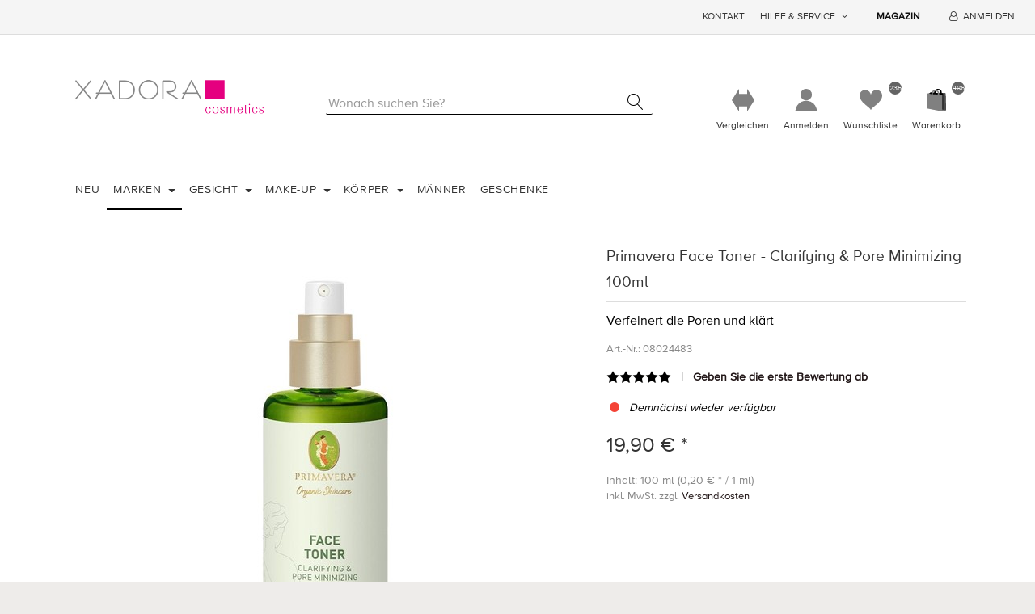

--- FILE ---
content_type: text/html; charset=utf-8
request_url: https://www.xadora-online.de/ru/primavera-face-toner-clarifying-pore-minimizing-100ml
body_size: 63706
content:


<!DOCTYPE html>
<html lang="de">
<head>
    <title itemprop="name">Xadora Online. Primavera Face Toner - Clarifying &amp; Pore Minimizing 100ml</title>
    <meta http-equiv="Content-type" content="text/html;charset=UTF-8" />
	<meta name="viewport" content="width=device-width, initial-scale=1.0, maximum-scale=1.0, user-scalable=no">
    <meta name="description" content="" />
    <meta name="keywords" content="" />
    <meta name="generator" content="SmartStore.NET 3.0.3.0" />

    



<script>
    try {
        if (typeof navigator === 'undefined') navigator = {};
        html = document.documentElement;
        if (/Edge\/\d+/.test(navigator.userAgent)) { html.className += ' edge' }
        else if ('mozMatchesSelector' in html) { html.className += ' moz' }
        else if ('webkitMatchesSelector' in html) { html.className += ' wkit' };
        html.className += (this.top === this.window ? ' not-' : ' ') + 'framed';
    } catch (e) { }
</script>
<!--[if IE 9]><script>try{html.className+=' ie ie9 iepost8 iepre10'}catch(e){};navigator.isIE=9</script><![endif]-->
<!--[if gt IE 9]><script>try{html.className+=' ie ie10 iepost8'}catch(e){};navigator.isIE=10</script><![endif]-->
<!--[if !IE]>--><script>var ieMode = 0; try { if (document.documentMode) { ieMode = document.documentMode; html.className += ' ie iepost8 ie' + document.documentMode } else { html.className += ' not-ie' }; } catch (e) { }; navigator.isIE = ieMode</script><!-- <![endif]-->

	
	<meta name="accept-language" content="de-DE"/>


<script>
	window.Res = {
"Common.Notification": "Benachrichtigung",
"Products.Longdesc.More": "Mehr anzeigen",
"Products.Longdesc.Less": "Weniger anzeigen",
"Jquery.Validate.Email": "Bitte geben Sie eine gültige E-Mail-Adresse ein.",
"Jquery.Validate.Required": "Diese Angabe ist erforderlich.",
"Jquery.Validate.Remote": "Bitte korrigieren Sie dieses Feld.",
"Jquery.Validate.Url": "Bitte geben Sie eine gültige URL ein.",
"Jquery.Validate.Date": "Bitte geben Sie ein gültiges Datum ein.",
"Jquery.Validate.DateISO": "Bitte geben Sie ein gültiges Datum (nach ISO) ein.",
"Jquery.Validate.Number": "Bitte geben Sie eine gültige Nummer ein.",
"Jquery.Validate.Digits": "Bitte geben Sie nur Ziffern ein.",
"Jquery.Validate.Creditcard": "Bitte geben Sie eine gültige Kreditkartennummer ein.",
"Jquery.Validate.Equalto": "Wiederholen Sie bitte die Eingabe.",
"Jquery.Validate.Maxlength": "Bitte geben Sie nicht mehr als {0} Zeichen ein.",
"Jquery.Validate.Minlength": "Bitte geben Sie mindestens {0} Zeichen ein.",
"Jquery.Validate.Rangelength": "Die Länge der Eingabe darf minimal {0} und maximal {1} Zeichen lang sein.",
"jquery.Validate.Range": "Bitte geben Sie einen Wert zwischen {0} und {1} ein.",
"Jquery.Validate.Max": "Bitte geben Sie einen Wert kleiner oder gleich {0} ein.",
"Jquery.Validate.Min": "Bitte geben Sie einen Wert größer oder gleich {0} ein.",
	};
</script>


    <link href="/bundles/css/wmiteont916v1043xyjgbdmtqxz6dzzt1k-9_53nzlo1-s1-txadora?v=mJ_lQZYUIBVm5rnuxBtQljmN7_8pyh0cuSvFNtRCgkg1" rel="stylesheet"/>


    <script src="/bundles/js/nnceltlspmysykh_iclbigtv67_vbjt_w4jd8tjzpqq1?v=OsAVbYTWWAcxpOgjxzKk4anWcmWbcAulc1v6dCbmxoE1"></script>

<script src="/Scripts/globalize/cultures/globalize.culture.de-DE.js" type="text/javascript"></script>





<!-- Google code for Analytics tracking -->
                    <script>
                        (function(i,s,o,g,r,a,m){i['GoogleAnalyticsObject']=r;i[r]=i[r]||function(){
                        (i[r].q=i[r].q||[]).push(arguments)},i[r].l=1*new Date();a=s.createElement(o),
                        m=s.getElementsByTagName(o)[0];a.async=1;a.src=g;m.parentNode.insertBefore(a,m)
                        })(window,document,'script','//www.google-analytics.com/analytics.js','ga');

                        ga('create', 'UA-62019391-1', 'auto');
                        ga('set', 'anonymizeIp', true);
                        ga('send', 'pageview');

                        
                    </script>


    
	

    
     <link rel="shortcut icon" href="/favicon.ico" />

	

<!-- Global site tag (gtag.js) - Google AdWords: 995320557 -->
<script async src="https://www.googletagmanager.com/gtag/js?id=AW-995320557"></script>
<script>
    window.dataLayer = window.dataLayer || [];
    function gtag(){dataLayer.push(arguments);}
    gtag('js', new Date());

    gtag('config', 'AW-995320557');
</script></head>
<body class="lyt-cols-1" id="">

    

<div id="page">
    <div class="canvas-blocker canvas-slidable"></div>

    <div class="page-main canvas-slidable">
            <header id="header">
                <div class="menubar-section d-none d-lg-block menubar-light">
                    <div class="container menubar-container">




<nav class="menubar">
    <nav class="menubar-group ml-0">

    </nav>






    <nav class="menubar-group ml-auto">
        


            <a class="menubar-link" href="/ru/contactus">Kontakt</a>

        <div class="dropdown service-links">
            <a class="menubar-link" data-toggle="dropdown" aria-haspopup="true" aria-expanded="false" href="#">
				<span>Hilfe & Service</span>
                <i class="fa fa-angle-down menubar-caret"></i>
            </a>

            <div class="dropdown-menu" aria-labelledby="dLabel">



    <a href="/ru/manufacturer/all" class="dropdown-item">Alle Marken</a>
    <a href="/ru/compareproducts" class="dropdown-item">Produktliste vergleichen</a>

<div class="dropdown-divider"></div>

<!--    <a href="/ru/t/AboutUs" class="dropdown-item">Über uns</a> -->
	<a href="/ru/t/ShippingInfo" class="dropdown-item">Versandinfos</a>
	<a href="/ru/t/PrivacyInfo" class="dropdown-item">Datenschutzerklärung</a>
	<a href="/ru/t/ConditionsOfUse" class="dropdown-item">AGB</a>


 
            </div>
        </div>

    </nav>

    <nav class="menubar-group menubar-group--special">
                    <a class="menubar-link" href="/ru/blog">
                Magazin
            </a>
                
    </nav>

        <nav id="menubar-my-account" class="menubar-group">
            <div class="dropdown">
                <a class="menubar-link"  aria-haspopup="true" aria-expanded="false" href="/ru/login?ReturnUrl=%2Fru%2Fprimavera-face-toner-clarifying-pore-minimizing-100ml" rel="nofollow">
                    <i class="fa fa-user-o menubar-icon"></i>

                        <span>Anmelden</span>
                </a>

            </div>



        </nav>

</nav>




                    </div>

                </div>

                <div class="shopbar-section shopbar-light"> 
                    <div class="container shopbar-container">

<div class="shopbar">
	<div class="shopbar-col-group shopbar-col-group-brand">
		<!-- LOGO -->
		<div class="shopbar-col shop-logo">

<a href="/ru/" class="brand">          
        <img src='/Media/Default/Thumbs/0000/0000014.png' 
            alt="Xadora Online" 
            title="Xadora Online"
			class="img-fluid"
            width="447"
            height="129" />
</a>

		</div>

		<!-- SEARCH -->
		<div class="shopbar-col shopbar-search">


<form action="/ru/search" class="instasearch-form" method="get">	<input type="text"
			id="instasearch"
			class="instasearch-term form-control"
			name="q"
			placeholder="Wonach suchen Sie?"
		    data-instasearch="true"
			data-minlength="2"
			data-showthumbs="true"
			data-url="/ru/instantsearch"
			 autocomplete="off" />
	<button type="submit" class="btn btn-link btn-icon instasearch-button" title="Suchen">
		<i class="icm icm-magnifier instasearch-icon"></i>
	</button>
	<div id="instasearch-drop">
		<div class="instasearch-drop-body clearfix"></div>
	</div>
</form>
		</div>
	</div>

	<div class="shopbar-col-group shopbar-col-group-tools">
		<!-- TOOLS -->


<div class="shopbar-col shopbar-tools" data-summary-href="/ru/ShoppingCart/CartSummary?cart=True&amp;wishlist=True&amp;compare=True">

    <!-- Hamburger Menu -->
    <div class="shopbar-tool d-lg-none" id="shopbar-menu">
        <a class="shopbar-button" href="#" data-toggle="offcanvas" data-autohide="true" data-placement="left" data-fullscreen="false" data-disablescrolling="true" data-target="#offcanvas-menu">
            <span class="shopbar-button-icon">
                <i class="icm icm-menu"></i>
            </span>
            <span class="shopbar-button-label-sm">
                Menü
            </span>
        </a>
    </div>



        <div class="shopbar-tool" id="shopbar-compare" data-target="#compare-tab">
            <a href="/ru/compareproducts" class="shopbar-button navbar-toggler" data-toggle="offcanvas" data-summary-href="/ru/ShoppingCart/CartSummary?compare=True"
               data-autohide="true" data-placement="right" data-fullscreen="false" data-disablescrolling="true" data-target="#offcanvas-cart">
                <span class="shopbar-button-icon">
                    <i class="icm icm-repeat"></i>
                    <span class='badge badge-pill label-cart-amount badge-warning' style="display:none" data-bind-to="CompareItemsCount">0</span>
                </span>
                <span class="shopbar-button-label">
                    Vergleichen
                </span>
                <span class="shopbar-button-label-sm">
                    Vergleichen
                </span>
            </a>
        </div>

    <!-- User -->
    <div class="shopbar-tool" id="shopbar-user">
        <a class="shopbar-button" href="/ru/login?ReturnUrl=%2Fru%2Fprimavera-face-toner-clarifying-pore-minimizing-100ml" rel="nofollow">
            <span class="shopbar-button-icon">
                <i class="icm icm-user"></i>
            </span>
            <span class="shopbar-button-label">
                Anmelden
            </span>
            <span class="shopbar-button-label-sm">
                Anmelden
            </span>
        </a>
    </div>

        <div class="shopbar-tool" id="shopbar-wishlist" data-target="#wishlist-tab">
            <a href="/ru/wishlist" class="shopbar-button navbar-toggler" data-toggle="offcanvas" data-summary-href="/ru/ShoppingCart/CartSummary?wishlist=True"
               data-autohide="true" data-placement="right" data-fullscreen="false" data-disablescrolling="true" data-target="#offcanvas-cart">
                <span class="shopbar-button-icon">
                    <i class="icm icm-heart"></i>
                    <span class='badge badge-pill label-cart-amount badge-warning' style="display:none" data-bind-to="WishlistItemsCount">0</span>
                </span>
                <span class="shopbar-button-label">
                    Wunschliste
                </span>
                <span class="shopbar-button-label-sm">
                    Wunschliste
                </span>
            </a>
        </div>

        <div class="shopbar-tool" id="shopbar-cart" data-target="#cart-tab">
            <a href="/ru/cart" class="shopbar-button navbar-toggler" data-toggle="offcanvas" data-summary-href="/ru/ShoppingCart/CartSummary?cart=True"
               data-autohide="true" data-placement="right" data-fullscreen="false" data-disablescrolling="true" data-target="#offcanvas-cart">
                <span class="shopbar-button-icon">
                    <i class="icm icm-bag"></i>
                    <span class='badge badge-pill label-cart-amount badge-warning' style="display:none" data-bind-to="CartItemsCount">
                        0
                    </span>
                </span>
                <span class="shopbar-button-label">
                    Warenkorb
                </span>
                <span class="shopbar-button-label-sm">
                    Warenkorb
                </span>
            </a>
        </div>



</div>



	</div>
</div>
                    </div>
                </div>
                <div class="megamenu-section d-none d-lg-block">
                    <nav class='navbar navbar-light'>
                        <div class="container megamenu-container">




<style type="text/css">
    .mega-menu-dropdown {
        min-height: 370px;
    }
</style>

<div class="mainmenu megamenu megamenu-blend--next">



<div class="megamenu-nav megamenu-nav--prev">
    <a href = "#" class="megamenu-nav-btn btn btn-icon"><i class="fa fa-angle-left"></i></a>
</div>

<ul class="navbar-nav flex-row flex-nowrap" 
    data-selected-menu-item="447" 
    data-current-category-id="0" 
    data-current-product-id="4698"
    data-current-manufacturer-id="0">



        <li class='nav-item dropdown-submenu' id="main-nav-item-316" data-id="316">
                <a href="/ru/neuheiten-3" class="nav-link">
                    Neu
                </a>

        </li>
        <li class='nav-item dropdown-submenu expanded' id="main-nav-item-492" data-id="492">
                <a href="/ru/marken" class="nav-link dropdown-toggle" aria-expanded="false" data-target="#dropdown-menu-492">
                    Marken
                </a>

        </li>
        <li class='nav-item dropdown-submenu' id="main-nav-item-493" data-id="493">
                <a href="/ru/gesicht-3" class="nav-link dropdown-toggle" aria-expanded="false" data-target="#dropdown-menu-493">
                    Gesicht
                </a>

        </li>
        <li class='nav-item dropdown-submenu' id="main-nav-item-494" data-id="494">
                <a href="/ru/make-up-5" class="nav-link dropdown-toggle" aria-expanded="false" data-target="#dropdown-menu-494">
                    Make-Up
                </a>

        </li>
        <li class='nav-item dropdown-submenu' id="main-nav-item-495" data-id="495">
                <a href="/ru/koerper-2" class="nav-link dropdown-toggle" aria-expanded="false" data-target="#dropdown-menu-495">
                    K&#246;rper
                </a>

        </li>
        <li class='nav-item' id="main-nav-item-497" data-id="497">
                <a href="/ru/maenner" class="nav-link">
                    M&#228;nner
                </a>

        </li>
        <li class='nav-item' id="main-nav-item-498" data-id="498">
                <a href="/ru/geschenke" class="nav-link">
                    Geschenke
                </a>

        </li>


</ul>

<div class="megamenu-nav megamenu-nav--next">
    <a href = "#" class="megamenu-nav-btn btn btn-icon"><i class="fa fa-angle-right"></i></a>
</div>
</div>

<div class="megamenu-dropdown-container container">
    <div id="dropdown-menu-492" class="" data-id="492" data-display-rotator="false">
        <div class="dropdown-menu mega-menu-dropdown comma-separated">


            <div class="row">
                    <div class="col-md-3 col-sm-6 text-md-center megamenu-cat-img">
                        <img src="/Media/Default/Thumbs/0008/0008323-marken.jpg" alt="Marken" />

                        <div class="below-preview-pic-text text-left">
                            
                        </div>
                    </div>

                <div class="col-md-3 col-sm-6">

                        <a class='mega-menu-dropdown-heading ' 
                            href="/ru/la-mer" id="dropdown-heading-18" data-id="18">
                            La mer 

                        </a>
        <div class="inline-container">
        </div>
                        <a class='mega-menu-dropdown-heading ' 
                            href="/ru/klapp" id="dropdown-heading-37" data-id="37">
                            KLAPP 

                        </a>
        <div class="inline-container">
        </div>
                        <a class='mega-menu-dropdown-heading ' 
                            href="/ru/dermalogica-3" id="dropdown-heading-345" data-id="345">
                            Dermalogica 

                        </a>
        <div class="inline-container">
        </div>
                        <a class='mega-menu-dropdown-heading ' 
                            href="/ru/balmyou" id="dropdown-heading-158" data-id="158">
                            balmyou 

                        </a>
        <div class="inline-container">
        </div>
                        <a class='mega-menu-dropdown-heading ' 
                            href="/ru/maria-galland" id="dropdown-heading-391" data-id="391">
                            Maria Galland  

                        </a>
                            </div><div class="col-md-3 col-sm-6">
        <div class="inline-container">
        </div>
                        <a class='mega-menu-dropdown-heading  active' 
                            href="/ru/primavera-2" id="dropdown-heading-447" data-id="447">
                            Primavera 

                        </a>
        <div class="inline-container">
        </div>
                        <a class='mega-menu-dropdown-heading ' 
                            href="/ru/maurice-k-beauty-2" id="dropdown-heading-617" data-id="617">
                            Maurice K Beauty 

                        </a>
        <div class="inline-container">
        </div>
                        <a class='mega-menu-dropdown-heading ' 
                            href="/ru/cnc" id="dropdown-heading-406" data-id="406">
                            CNC 

                        </a>
        <div class="inline-container">
        </div>
                        <a class='mega-menu-dropdown-heading ' 
                            href="/ru/allpresan" id="dropdown-heading-599" data-id="599">
                            Allpresan 

                        </a>
        <div class="inline-container">
        </div>
                </div>

            </div>

        </div>
    </div>
    <div id="dropdown-menu-493" class="" data-id="493" data-display-rotator="false">
        <div class="dropdown-menu mega-menu-dropdown">


            <div class="row">
                    <div class="col-md-3 col-sm-6 text-md-center megamenu-cat-img">
                        <img src="/Media/Default/Thumbs/0008/0008324-gesicht.jpg" alt="Gesicht" />

                        <div class="below-preview-pic-text text-left">
                            
                        </div>
                    </div>

                <div class="col-md-3 col-sm-6">

                        <a class='mega-menu-dropdown-heading ' 
                            href="/ru/gesichtsreinigung-2" id="dropdown-heading-499" data-id="499">
                            Gesichtsreinigung 

                        </a>
        <span class="mega-menu-subitem-wrap">
            <a class='mega-menu-subitem' 
               href="/ru/gesichtsreiniger" id="megamenu-subitem-502" data-id="502">
                Gesichtsreiniger 
            </a>

            

        </span>
        <span class="mega-menu-subitem-wrap">
            <a class='mega-menu-subitem' 
               href="/ru/gesichtswasser" id="megamenu-subitem-503" data-id="503">
                Gesichtswasser 
            </a>

            

        </span>
        <span class="mega-menu-subitem-wrap">
            <a class='mega-menu-subitem' 
               href="/ru/gesichtspeeling" id="megamenu-subitem-504" data-id="504">
                Gesichtspeeling 
            </a>

            

        </span>
        <span class="mega-menu-subitem-wrap">
            <a class='mega-menu-subitem' 
               href="/ru/make-up-entferner-2" id="megamenu-subitem-505" data-id="505">
                Make-Up Entferner 
            </a>

            

        </span>
                </div><div class="col-md-3 col-sm-6">
                        <a class='mega-menu-dropdown-heading ' 
                            href="/ru/gesichtspflege-2" id="dropdown-heading-506" data-id="506">
                            Gesichtspflege 

                        </a>
        <span class="mega-menu-subitem-wrap">
            <a class='mega-menu-subitem' 
               href="/ru/tagespflege-2" id="megamenu-subitem-507" data-id="507">
                Tagespflege 
            </a>

            

        </span>
        <span class="mega-menu-subitem-wrap">
            <a class='mega-menu-subitem' 
               href="/ru/nachtpflege-2" id="megamenu-subitem-508" data-id="508">
                Nachtpflege 
            </a>

            

        </span>
        <span class="mega-menu-subitem-wrap">
            <a class='mega-menu-subitem' 
               href="/ru/serum-2" id="megamenu-subitem-509" data-id="509">
                Serum 
            </a>

            

        </span>
        <span class="mega-menu-subitem-wrap">
            <a class='mega-menu-subitem' 
               href="/ru/booster-essenzen" id="megamenu-subitem-510" data-id="510">
                Booster &amp; Essenzen 
            </a>

            

        </span>
        <span class="mega-menu-subitem-wrap">
            <a class='mega-menu-subitem' 
               href="/ru/masken-4" id="megamenu-subitem-511" data-id="511">
                Masken 
            </a>

            

        </span>
        <span class="mega-menu-subitem-wrap">
            <a class='mega-menu-subitem' 
               href="/ru/gesichtsoele" id="megamenu-subitem-512" data-id="512">
                Gesichts&#246;le 
            </a>

            

        </span>
        <span class="mega-menu-subitem-wrap">
            <a class='mega-menu-subitem' 
               href="/ru/hals-und-dekollet" id="megamenu-subitem-513" data-id="513">
                Hals und Dekollet&#233; 
            </a>

            

        </span>
                        <a class='mega-menu-dropdown-heading ' 
                            href="/ru/augen-lippen" id="dropdown-heading-514" data-id="514">
                            Augen &amp; Lippen 

                        </a>
        <span class="mega-menu-subitem-wrap">
            <a class='mega-menu-subitem' 
               href="/ru/augenpflege-2" id="megamenu-subitem-515" data-id="515">
                Augenpflege 
            </a>

            

        </span>
        <span class="mega-menu-subitem-wrap">
            <a class='mega-menu-subitem' 
               href="/ru/lippenpflege-2" id="megamenu-subitem-516" data-id="516">
                Lippenpflege 
            </a>

            

        </span>
        <span class="mega-menu-subitem-wrap">
            <a class='mega-menu-subitem' 
               href="/ru/masken-pads" id="megamenu-subitem-517" data-id="517">
                Masken &amp; Pads 
            </a>

            

        </span>
                </div><div class="col-md-3 col-sm-6">
                        <a class='mega-menu-dropdown-heading ' 
                            href="/ru/hautbeduerfnis-4" id="dropdown-heading-518" data-id="518">
                            Hautbed&#252;rfnis 

                        </a>
        <span class="mega-menu-subitem-wrap">
            <a class='mega-menu-subitem' 
               href="/ru/anti-aging-6" id="megamenu-subitem-519" data-id="519">
                Anti-Aging 
            </a>

            

        </span>
        <span class="mega-menu-subitem-wrap">
            <a class='mega-menu-subitem' 
               href="/ru/akne-hautunreinheiten" id="megamenu-subitem-520" data-id="520">
                Akne &amp; Hautunreinheiten 
            </a>

            

        </span>
        <span class="mega-menu-subitem-wrap">
            <a class='mega-menu-subitem' 
               href="/ru/hyperpigmentierung" id="megamenu-subitem-521" data-id="521">
                Hyperpigmentierung 
            </a>

            

        </span>
        <span class="mega-menu-subitem-wrap">
            <a class='mega-menu-subitem' 
               href="/ru/anti-roetungen-3" id="megamenu-subitem-522" data-id="522">
                Anti-R&#246;tungen 
            </a>

            

        </span>
        <span class="mega-menu-subitem-wrap">
            <a class='mega-menu-subitem' 
               href="/ru/sonnenschutz" id="megamenu-subitem-523" data-id="523">
                Sonnenschutz 
            </a>

            

        </span>
        <span class="mega-menu-subitem-wrap">
            <a class='mega-menu-subitem' 
               href="/ru/trockene-haut-3" id="megamenu-subitem-524" data-id="524">
                trockene Haut 
            </a>

            

        </span>
        <span class="mega-menu-subitem-wrap">
            <a class='mega-menu-subitem' 
               href="/ru/fettige-haut-3" id="megamenu-subitem-525" data-id="525">
                fettige Haut 
            </a>

            

        </span>
        <span class="mega-menu-subitem-wrap">
            <a class='mega-menu-subitem' 
               href="/ru/mischhaut-3" id="megamenu-subitem-526" data-id="526">
                Mischhaut 
            </a>

            

        </span>
                </div>

            </div>

        </div>
    </div>
    <div id="dropdown-menu-494" class="" data-id="494" data-display-rotator="false">
        <div class="dropdown-menu mega-menu-dropdown">


            <div class="row">
                    <div class="col-md-3 col-sm-6 text-md-center megamenu-cat-img">
                        <img src="/Media/Default/Thumbs/0008/0008325-make-up.jpg" alt="Make-Up" />

                        <div class="below-preview-pic-text text-left">
                            
                        </div>
                    </div>

                <div class="col-md-3 col-sm-6">

                        <a class='mega-menu-dropdown-heading ' 
                            href="/ru/teint-2" id="dropdown-heading-527" data-id="527">
                            Teint 

                        </a>
        <span class="mega-menu-subitem-wrap">
            <a class='mega-menu-subitem' 
               href="/ru/foundation-3" id="megamenu-subitem-528" data-id="528">
                Foundation 
            </a>

            

        </span>
        <span class="mega-menu-subitem-wrap">
            <a class='mega-menu-subitem' 
               href="/ru/puder-2" id="megamenu-subitem-529" data-id="529">
                Puder 
            </a>

            

        </span>
        <span class="mega-menu-subitem-wrap">
            <a class='mega-menu-subitem' 
               href="/ru/concealer-2" id="megamenu-subitem-530" data-id="530">
                Concealer 
            </a>

            

        </span>
        <span class="mega-menu-subitem-wrap">
            <a class='mega-menu-subitem' 
               href="/ru/rouge-3" id="megamenu-subitem-531" data-id="531">
                Rouge 
            </a>

            

        </span>
        <span class="mega-menu-subitem-wrap">
            <a class='mega-menu-subitem' 
               href="/ru/highlighter" id="megamenu-subitem-532" data-id="532">
                Highlighter 
            </a>

            

        </span>
                </div><div class="col-md-3 col-sm-6">
                        <a class='mega-menu-dropdown-heading ' 
                            href="/ru/augen-2" id="dropdown-heading-533" data-id="533">
                            Augen 

                        </a>
        <span class="mega-menu-subitem-wrap">
            <a class='mega-menu-subitem' 
               href="/ru/augenbrauenstift-2" id="megamenu-subitem-534" data-id="534">
                Augenbrauenstift 
            </a>

            

        </span>
        <span class="mega-menu-subitem-wrap">
            <a class='mega-menu-subitem' 
               href="/ru/eyeliner" id="megamenu-subitem-535" data-id="535">
                Eyeliner 
            </a>

            

        </span>
        <span class="mega-menu-subitem-wrap">
            <a class='mega-menu-subitem' 
               href="/ru/lidschatten-2" id="megamenu-subitem-536" data-id="536">
                Lidschatten 
            </a>

            

        </span>
        <span class="mega-menu-subitem-wrap">
            <a class='mega-menu-subitem' 
               href="/ru/mascara-2" id="megamenu-subitem-537" data-id="537">
                Mascara 
            </a>

            

        </span>
                        <a class='mega-menu-dropdown-heading ' 
                            href="/ru/lippen-3" id="dropdown-heading-538" data-id="538">
                            Lippen 

                        </a>
        <span class="mega-menu-subitem-wrap">
            <a class='mega-menu-subitem' 
               href="/ru/lippenstift-2" id="megamenu-subitem-539" data-id="539">
                Lippenstift 
            </a>

            

        </span>
        <span class="mega-menu-subitem-wrap">
            <a class='mega-menu-subitem' 
               href="/ru/lipgloss" id="megamenu-subitem-540" data-id="540">
                Lipgloss 
            </a>

            

        </span>
        <span class="mega-menu-subitem-wrap">
            <a class='mega-menu-subitem' 
               href="/ru/lippenkonturenstift" id="megamenu-subitem-541" data-id="541">
                Lippenkonturenstift 
            </a>

            

        </span>
        <span class="mega-menu-subitem-wrap">
            <a class='mega-menu-subitem' 
               href="/ru/lippenpflege-3" id="megamenu-subitem-542" data-id="542">
                Lippenpflege 
            </a>

            

        </span>
                </div><div class="col-md-3 col-sm-6">
                        <a class='mega-menu-dropdown-heading ' 
                            href="/ru/naegel-3" id="dropdown-heading-543" data-id="543">
                            N&#228;gel 

                        </a>
        <span class="mega-menu-subitem-wrap">
            <a class='mega-menu-subitem' 
               href="/ru/nagellack-2" id="megamenu-subitem-544" data-id="544">
                Nagellack 
            </a>

            

        </span>
        <span class="mega-menu-subitem-wrap">
            <a class='mega-menu-subitem' 
               href="/ru/nagelpflege" id="megamenu-subitem-545" data-id="545">
                Nagelpflege 
            </a>

            

        </span>
        <span class="mega-menu-subitem-wrap">
            <a class='mega-menu-subitem' 
               href="/ru/top-coat-base-coat" id="megamenu-subitem-546" data-id="546">
                Top Coat &amp; Base Coat 
            </a>

            

        </span>
        <span class="mega-menu-subitem-wrap">
            <a class='mega-menu-subitem' 
               href="/ru/nagellackentferner" id="megamenu-subitem-547" data-id="547">
                Nagellackentferner 
            </a>

            

        </span>
                        <a class='mega-menu-dropdown-heading ' 
                            href="/ru/accessoires-4" id="dropdown-heading-548" data-id="548">
                            Accessoires 

                        </a>
        <span class="mega-menu-subitem-wrap">
            <a class='mega-menu-subitem' 
               href="/ru/pinsel" id="megamenu-subitem-549" data-id="549">
                Pinsel 
            </a>

            

        </span>
        <span class="mega-menu-subitem-wrap">
            <a class='mega-menu-subitem' 
               href="/ru/kosmetiktaschen" id="megamenu-subitem-550" data-id="550">
                Kosmetiktaschen 
            </a>

            

        </span>
                </div>

            </div>

        </div>
    </div>
    <div id="dropdown-menu-495" class="" data-id="495" data-display-rotator="false">
        <div class="dropdown-menu mega-menu-dropdown">


            <div class="row">
                    <div class="col-md-3 col-sm-6 text-md-center megamenu-cat-img">
                        <img src="/Media/Default/Thumbs/0008/0008331-korper.jpg" alt="K&#246;rper" />

                        <div class="below-preview-pic-text text-left">
                            
                        </div>
                    </div>

                <div class="col-md-3 col-sm-6">

                        <a class='mega-menu-dropdown-heading ' 
                            href="/ru/bad-dusche" id="dropdown-heading-551" data-id="551">
                            Reinigung 

                        </a>
        <span class="mega-menu-subitem-wrap">
            <a class='mega-menu-subitem' 
               href="/ru/bad-dusche-2" id="megamenu-subitem-552" data-id="552">
                Bad &amp; Dusche 
            </a>

            

        </span>
        <span class="mega-menu-subitem-wrap">
            <a class='mega-menu-subitem' 
               href="/ru/peeling-3" id="megamenu-subitem-553" data-id="553">
                Peeling 
            </a>

            

        </span>
        <span class="mega-menu-subitem-wrap">
            <a class='mega-menu-subitem' 
               href="/ru/badeoele-badesalz" id="megamenu-subitem-554" data-id="554">
                Bade&#246;le &amp; Badesalz 
            </a>

            

        </span>
                </div><div class="col-md-3 col-sm-6">
                        <a class='mega-menu-dropdown-heading ' 
                            href="/ru/koerperpflege-2" id="dropdown-heading-555" data-id="555">
                            K&#246;rperpflege 

                        </a>
        <span class="mega-menu-subitem-wrap">
            <a class='mega-menu-subitem' 
               href="/ru/creme-lotion" id="megamenu-subitem-556" data-id="556">
                Creme &amp; Lotion 
            </a>

            

        </span>
        <span class="mega-menu-subitem-wrap">
            <a class='mega-menu-subitem' 
               href="/ru/koerperoele-2" id="megamenu-subitem-557" data-id="557">
                K&#246;rper&#246;le 
            </a>

            

        </span>
        <span class="mega-menu-subitem-wrap">
            <a class='mega-menu-subitem' 
               href="/ru/deodorants" id="megamenu-subitem-558" data-id="558">
                Deodorants 
            </a>

            

        </span>
        <span class="mega-menu-subitem-wrap">
            <a class='mega-menu-subitem' 
               href="/ru/cellulite-dehnungsstreifen" id="megamenu-subitem-559" data-id="559">
                Cellulite &amp; Dehnungsstreifen 
            </a>

            

        </span>
                </div><div class="col-md-3 col-sm-6">
                        <a class='mega-menu-dropdown-heading ' 
                            href="/ru/hand-fusspflege" id="dropdown-heading-560" data-id="560">
                            Hand- &amp; Fu&#223;pflege 

                        </a>
        <span class="mega-menu-subitem-wrap">
            <a class='mega-menu-subitem' 
               href="/ru/handpflege-2" id="megamenu-subitem-561" data-id="561">
                Handpflege 
            </a>

            

        </span>
        <span class="mega-menu-subitem-wrap">
            <a class='mega-menu-subitem' 
               href="/ru/fusspflege-2" id="megamenu-subitem-562" data-id="562">
                Fu&#223;pflege 
            </a>

            

        </span>
        <span class="mega-menu-subitem-wrap">
            <a class='mega-menu-subitem' 
               href="/ru/handseife" id="megamenu-subitem-563" data-id="563">
                Handseife 
            </a>

            

        </span>
                </div>

            </div>

        </div>
    </div>
    <div id="dropdown-menu-497" class="" data-id="497" data-display-rotator="false">
        <div class="dropdown-menu mega-menu-dropdown">


            <div class="row">

                <div class="col-md-3 col-sm-6">

                </div>

            </div>

        </div>
    </div>
    <div id="dropdown-menu-498" class="" data-id="498" data-display-rotator="false">
        <div class="dropdown-menu mega-menu-dropdown">


            <div class="row">

                <div class="col-md-3 col-sm-6">

                </div>

            </div>

        </div>
    </div>
</div>



<script type="text/javascript">
    $(function () {
        var megamenuContainer = $(".megamenu-container").megaMenu({
            productRotatorAjaxUrl:      "/Plugins/MegaMenu/RotatorProducts",
            productRotatorInterval:     4000,
            productRotatorDuration:     800,
            productRotatorCycle:        true,
        }); 
    });
</script>               
						</div>
					</nav>
				</div>
			</header>






        <div id="content-wrapper">
            <section id="content" class="container mt-3">

                <div id="content-body" class="row mt-4">


					<div id="content-center" class="col-lg-12">



<div class="page product-details-page" itemscope itemtype="http://schema.org/Product">



	<article class="pd page-body">
		<div id="main-update-container" class="update-container" data-url="/ru/Product/UpdateProductDetails?productId=4698&amp;bundleItemId=0">
<form action="/ru/primavera-face-toner-clarifying-pore-minimizing-100ml" id="pd-form" method="post">			<!-- Top Content: Picture, Description, Attrs, Variants, Bundle Items, Price etc. -->
				<section class="row pd-section pd-section-top">
					<!-- Picture -->
					<div class="col-12 col-md-6 col-lg-7 pd-data-col">

						
                        <div id="pd-gallery-container">



<div id="pd-gallery-container-inner">
	<div id="pd-gallery" class="gal-box mb-3">
		<!-- Thumbnail navigation -->
		<div class="gal-nav-cell gal-nav-hidden">
			<div class="gal-nav">
				<div class="gal-list">
					<div class="gal-track" itemscope itemtype="http://schema.org/ImageGallery">
							<figure class="gal-item" itemprop="associatedMedia" itemscope itemtype="http://schema.org/ImageObject">
								<a class="gal-item-viewport" 
								   itemprop="contentUrl" 
								   href="/Media/Default/Thumbs/0009/0009651-primavera-face-toner-clarifying-pore-minimizing-100ml.jpg" 
								   data-width="1100" 
								   data-height="1100" 
								   data-medium-image="/Media/Default/Thumbs/0009/0009651-primavera-face-toner-clarifying-pore-minimizing-100ml-600.jpg" 
								   title="Primavera Face Toner - Clarifying & Pore Minimizing 100ml, Bild 1 groß" 
								   data-picture-id="9651">
									<img class="gal-item-content" src="/Media/Default/Thumbs/0009/0009651-primavera-face-toner-clarifying-pore-minimizing-100ml-70.jpg" alt="Bild von Primavera Face Toner - Clarifying & Pore Minimizing 100ml, Bild 1" />
								</a>
							</figure>
					</div>

				</div>
			</div>
		</div>
		<!-- Picture -->
		<div class="gal-cell">
			<div class="gal">
						<div class="gal-item">
							<a class="gal-item-viewport" href="/Media/Default/Thumbs/0009/0009651-primavera-face-toner-clarifying-pore-minimizing-100ml.jpg" data-thumg-image="/Media/Default/Thumbs/0009/0009651-primavera-face-toner-clarifying-pore-minimizing-100ml-70.jpg" data-medium-image="/Media/Default/Thumbs/0009/0009651-primavera-face-toner-clarifying-pore-minimizing-100ml-600.jpg" title="Primavera Face Toner - Clarifying &amp; Pore Minimizing 100ml" data-picture-id="9651">
								<img itemProp="image" class="gal-item-content"
									 src="/Media/Default/Thumbs/0009/0009651-primavera-face-toner-clarifying-pore-minimizing-100ml-600.jpg"
									 data-zoom="/Media/Default/Thumbs/0009/0009651-primavera-face-toner-clarifying-pore-minimizing-100ml.jpg"
									 data-zoom-width="1100"
									 data-zoom-height="1100"
									 alt="Bild von Primavera Face Toner - Clarifying &amp; Pore Minimizing 100ml"
									 title="Primavera Face Toner - Clarifying &amp; Pore Minimizing 100ml" />
							</a>
						</div>
			</div>
		</div>
	</div>
</div>


						</div>
                        


					</div>
					<!-- Sidebar: Info, Price, Buttons etc. -->
					<aside class="col-12 col-md-6 col-lg-5 pd-info-col zoom-window-container">


						<!-- Title/Brand/ReviewSummary -->



<div class="pd-info pd-group">
	<!-- Brand -->
<!--		<div class="pd-brand-block">
			<a class="pd-brand" href="/ru/primavera">
					<span>Primavera</span>
			</a>
		</div> -->
			<meta itemprop="brand" content="Primavera">

	<!-- Title -->
	<div class="page-title">
		<h1 class="pd-name pd-name-sm" itemprop="name">
Primavera Face Toner - Clarifying &amp; Pore Minimizing 100ml		</h1>
	</div>

	<!-- Short description -->
		<div class="pd-description">
			Verfeinert die Poren und klärt
		</div>

        <div class="pd-attr-sku my-3 fs-sm">
            <span>Art.-Nr.:</span>
            <span itemprop="sku">08024483</span>
        </div>

</div>

<!-- Review Overview -->



<div class="pd-review-summary pd-group" >
	
	<div class="pd-rating-box">
		<div class="rating">
			<div style="width: 100%"></div>
		</div>
	</div>

	
	<span class="pd-review-link">
			<a href="/ru/Product/Reviews/4698">Geben Sie die erste Bewertung ab</a>
	</span>
</div>

<div class="pd-stock-info-container" data-partial="Stock">



<div class="pd-stock-info pd-group">


		<div class="deliverytime-group">
			<span>Lieferzeit:</span>
			<span class="delivery-time" title="Lieferzeit: Demn&#228;chst wieder verf&#252;gbar" >
					<i class="fa fa-circle delivery-time-status"></i>
                <span class="delivery-time-status-text">
                    Demn&#228;chst wieder verf&#252;gbar
                </span>
			</span>
		</div>

</div>


</div>




						<!-- Bundle Items -->

							<!-- Product attributes (SKU, EAN, Weight etc.) -->
							<div class="pd-attrs-container" data-partial="Attrs">



<table class="pd-attrs pd-group">


</table>



							</div>
							<!-- Offer box -->

<div class="pd-offer" itemprop="offers" itemscope itemtype="http://schema.org/Offer">
	<meta itemprop="itemCondition" content="http://schema.org/NewCondition" />
	<meta itemprop="availability" content="http://schema.org/InStock" />
	<meta itemprop="url" content="https://www.xadora-online.de/primavera-face-toner-clarifying-pore-minimizing-100ml" />

			<div class="pd-offer-price-container" data-partial="Price">



<div class="pd-offer-price">
		<!-- Current price -->
		<div class="pd-group clearfix">
			<div class="clearfix">
				<div class="pd-price-block">
						<meta itemprop="priceCurrency" content="EUR" />


					<div class="pd-price">
							<meta itemprop="price" content="19.90" />
						19,90 € *
					</div>
				</div>
			</div>

			<!-- Regular price -->
            


		</div>
		<!-- Tier prices -->
            <div class="pd-tierprices">

            </div>
		<!-- Pangv & legal info -->
			<div class="pd-group">
					<div class="pd-pangv">
						Inhalt: 100 ml (0,20 € * / 1 ml)
					</div>


					<div class="pd-legalinfo">
						inkl. MwSt.   zzgl. <a href="/ru/t/shippinginfo">Versandkosten</a>
					</div>
			</div>
</div>
			</div>






<div class="row pd-offer-actions">
</div>
</div>
<div class="offerImage">

</div>



						<!-- social share -->



					</aside>
				</section>
</form>		</div>


		<!-- Bottom Content: Full Description, Specification, Review etc. -->
		<section class="pd-section pd-section-bottom">
		

                <!-- Tabs -->




<div itemprop='description' class='full-product-desc text-body html-editor-content'><div class="row">
<div class="col-sm-12 col-md-6 extendedDescription">
<h4>Beschreibung</h4>

<p>Der Face Toner ist ein duftendes, naturreines und klärendes Gesichtswasser für die speziellen Bedürfnisse von Haut mit öliger Tendenz und Mischhaut. Es verfeinert die Poren wirksam, mildert sanft Rötungen und sorgt für ein strahlend schönes, klares Hautbild. Der PRIMAVERA Face Toner - Clarifying &amp; Pore Minimizing ist die liebevolle Verbindung von Wirksamkeit und Leichtigkeit. Durch die naturreinen Pflanzenkräften von Bio Salbei, Bio Süßholzwurzel und Bio Lemongrass wirkt das duftende Gesichtswasser belebend, reguliert auf natürliche Weise die Talgproduktion, sorgt für einen optimalen Feuchtigkeitsausgleich und schafft so ein Hautgefühl in Balance.</p>

<h4>Wirkung</h4>

<p><strong>Bio Salbeiblätterextrakt:</strong> Klärt die Haut und sorgt für ein ausgeglichenes, feines Hautbild.</p>

<p><strong>Bio Salbeiwasser:</strong> Wirkt ausgleichend und beruhigend bei irritierte Haut, daher ist es besonders pflegend bei öliger Haut bzw. Mischhaut.</p>

<p><strong>Bio Süssholzwurzelextrakt: </strong>Süßholz ist eine Staude und gehört zu den Schmetterlingsblütlern. Der Extrakt ist sehr hautverträglich und wirkt besonders ausgleichend und beruhigend auf die Haut.</p>

<p><strong>Bio Hamameliswasser:</strong> Eignet sich besonders für die Hautpflege und hat zudem eine erfrischende Wirkung. Es klärt die Haut, tonisiert, beruhigt und verfeinert das Hautbild.</p>

<p><strong>Ginger Mint Cooling:</strong> Ist ein Extrakt aus Pfefferminze, Ingwer und Radieschenwurzel und hat einen kühlenden Effekt.</p>
</div>

<div class="col-sm-12 col-md-6 extendedDescription">
<h4>Anwendung</h4>

<p>Auf die gereinigte, trockene Gesichtshaut sprühen und einziehen lassen. Tipp: Kann auch über Make-up gesprüht werden.</p>

<h4>Inhaltsstoffe</h4>

<p>- Klarglasflasche mit Sprühkopf aus Materialmix</p>

<p>- Verpackung ist recycelbar. Für optimales Recycling, Glasflasche im Altglas und Ver-schluss in der Gelben Tonne entsorgen.</p>

<p><span style="display:block; font-size: 0.8em; text-align: justify;">Deklaration nach INCI: Water (Aqua), Pentylene Glycol, Ribes Nigrum (Black Currant) Leaf Water* org, Citrus Aurantium Amara (Bitter Orange) Flower Water* org, Glycerin, Alcohol, Fructooligosaccharides, Fragrance (Parfum)**, Beta Vulgaris (Beet) Root Extract, Punica Granatum Fruit Extract* org, Lactic Acid, Arginine, Polyglyceryl-4 Caprate, Potassium Lactate, Sodium Anisate, Sodium Levulinate, Lina- lool**, Limonene**, Citral**<br />
* bio / org = kontrolliert biologischer Anbau / certified organic cultivation ** natürliche Bestandteile 100 % naturreiner ätherischer Öle / from 100% pure and natural essen- tial oils</span></p>
</div>
</div>
</div>


                <!-- Tags -->




                <!-- Products also purchased -->

        </section>
	</article>








<div class="block  topic-widget topic-widget-Produkt-Seite-Banner">
    <div class="block-body ">
        <script>
  $.ajax({
    url: "/php/random_ad.php",
    success: function (data) { $("#amazon-ad").html(data); }
  });</script>
<div class="row h-100" id="amazon-ad">
<div class="col-md-12 col-lg-12 picture-container" style="margin-top:2em; float:left; "><a href="https://amzn.to/3RdXbcW" target="_new"><img alt="Flacher bauch über nacht!" src="/Media/Default/Uploaded/xadora-banner-faya-01.jpg?800px" style="max-width: 100%; height: auto; display: block" /></a></div>
</div>

    </div>
</div>

	

</div>




<script>
    $(function () {
        var settings = {
            galleryStartIndex: 0,
            enableZoom: toBool('True')
        };

    	$('#pd-form').productDetail(settings);
    });
</script>


					</div>



                </div>
            </section>
        </div>










<div class="container my-5">

    
    <div class="newsletter-headline mt-5 mb-3">
        <h2 class="fs-display-4 pt-5">Newsletter</h2>
    </div>

    

    <div class="footer-newsletter push-sm-3 col-sm-6" data-subscription-url="/ru/Newsletter/Subscribe">
        <div id="footer-newsletter">
            <div id="newsletter-subscribe-block">
                <div class="input-group has-icon mb-2">
                    <input class="form-control" id="newsletter-email" name="NewsletterEmail" placeholder="E-Mail" type="text" value="" />
                    <span class="input-group-icon text-muted">
                        <i class="fa fa-envelope"></i>
                    </span>
                    <span class="input-group-btn">
                        <button id="newsletter-subscribe-button" class="btn btn-primary btn-icon" title="Absenden">
                            <i class="fa fa-angle-right"></i>
                        </button>
                    </span>
                </div>

                <div class="d-none d-lg-block text-sm-center">
                    <div class="form-check form-check-inline">
                        <label class="form-check-label">
                            <input class="form-check-input" type="radio" id="newsletter-subscribe" value="newsletter-subscribe" name="optionsRadios" checked="checked">
                            <span>Abonnieren</span>
                        </label>
                    </div>

                    <div class="form-check form-check-inline">
                        <label class="form-check-label">
                            <input class="form-check-input" type="radio" id="newsletter-unsubscribe" value="newsletter-unsubscribe" name="optionsRadios">
                            <span>Abbestellen</span>
                        </label>
                    </div>

                </div>

                <span class="field-validation-valid" data-valmsg-for="NewsletterEmail" data-valmsg-replace="true"></span>

            </div>
            <div id="newsletter-result-block" class="alert alert-success d-none"></div>
        </div>
    </div>

    <div class="fs-h4 mt-3 mb-6 text-sm-center">
        Wir informieren Sie exklusiv vorab über Aktionen und neue Produkte.
    </div>

    <div class="fs-h4 mt-3 mb-6 text-sm-center">
<p style="font-size: 9px;">Das Abo kann jederzeit durch Austragen der E-Mail-Adresse beendet werden.
Eine Weitergabe Ihrer Daten an Dritte lehnen wir ab.</p>
    </div>
</div>



<footer id="footer" class="footer-light">
    <div class="footer-bottom-icons">
        <div class="container footer-main pt-5 pb-2">
            <div class="row sm-gutters">
                <div class="col-md-2 col-5 text-center mb-3">
                    <a href="#" onclick="return false;" class="btn btn-secondary btn-circle btn-icon btn-lg">
                        <i class="fa fa-edit"></i>
                    </a>
                    <div class="fbi-text">
                        SICHERES EINKAUFEN<br /><span class="iconLine2">Mit dem<br />Paypal Käuferschutz</span>
                    </div>
                </div>
                <div class="col-md-2 col-5 text-center mb-3">
                    <a href="#" onclick="return false;" class="btn btn-secondary btn-circle btn-icon btn-lg">
                        <i class="fa fa-lock"></i>
                    </a>
                    <div class="fbi-text">
                        SCHNELLE LIEFERUNG<br /><span class="iconLine2">Innerhalb<br />weniger Werktage</span>
                    </div>
                </div>
                <div class="col-md-2 col-5 text-center mb-3">
                    <a href="#" onclick="return false;" class="btn btn-secondary btn-circle btn-icon btn-lg">
                        <i class="fa fa-truck"></i>
                    </a>
                    <div class="fbi-text">
                        PERSÖNLICHE BERATUNG <br /><span class="iconLine2">Wir helfen Ihnen<br />gerne weiter</span>
                    </div>
                </div>
                <div class="col-md-2 col-5 text-center mb-3">
                    <a href="#" onclick="return false;" class="btn btn-secondary btn-circle btn-icon btn-lg">
                        <i class="fa fa-history"></i>
                    </a>
                    <div class="fbi-text">
                        EXKLUSIVE PREISVORTEILE <br /><span class="iconLine2">Freuen Sie sich auf<br />viele attraktive Angebote</span>
                    </div>
                </div>
                <div class="col-md-2 col-5 text-center mb-3">
                    <a href="#" onclick="return false;" class="btn btn-secondary btn-circle btn-icon btn-lg">
                        <i class="fa fa-cubes"></i>
                    </a>
                    <div class="fbi-text">
                        GRATIS PRODUKTPROBEN<br /><span class="iconLine2">Perfekt<br />auf Sie abgestimmt</span>
                    </div>
                </div>

            </div>
        </div>
    </div>

    <div class="footer-main-wrapper">
        <div class="container footer-main">
            <div class="row sm-gutters">

                <div class="col-md-3">
                    <nav class="footer-links nav-collapsible">
                        <h4 class="footer-title nav-toggler collapsed" data-toggle="collapse" data-target="#footer-info" aria-controls="footer-info" aria-expanded="false">Kundenservice</h4>
                        <div class="collapse nav-collapse" id="footer-info">
                            <div class="footer-company-info">
                                Mo-Do 09-17 Uhr<br />Fr 09-12 Uhr<br />
                                <a href="mailto:service@xadora-online.de">service@xadora-online.de</a>
                                +49 (0) 231 / 22391100<br />
                            </div>
                        </div>
                    </nav>
                </div>

                <div class="col-md-3">
                    <nav class="footer-links nav-collapsible">
                        <h4 class="footer-title nav-toggler collapsed" data-toggle="collapse" data-target="#footer-service" aria-controls="footer-service" aria-expanded="false">Service</h4>
                        <div class="collapse nav-collapse" id="footer-service">
                            <ul class="list-unstyled">



                                    <li><a class="footer-link" href="/ru/contactus">Kontakt</a></li>
                                                                    <li><a class="footer-link" href="/ru/blog">Magazin</a></li>
                                                                                                    <li><a class="footer-link" href="/ru/t/ShippingInfo">Versandinfos</a></li>
                                                                    <li><a class="footer-link" href="/ru/t/PaymentInfo">Zahlungsarten</a></li>



                            </ul>
                        </div>
                    </nav>
                </div>

                <div class="col-md-3">
                    <nav class="footer-links company nav-collapsible">
                        <h4 class="footer-title nav-toggler collapsed" data-toggle="collapse" data-target="#footer-company" aria-controls="footer-company" aria-expanded="false">Firma</h4>
                        <div class="collapse nav-collapse" id="footer-company">
                            <ul class="list-unstyled">



                                    <!--<li><a class="footer-link" href="/ru/t/AboutUs">Über uns</a></li>-->
                                                                    <li><a class="footer-link" href="/ru/t/Imprint">Impressum</a></li>
                                                                    <li><a class="footer-link" href="/ru/t/Disclaimer">Widerrufsrecht</a></li>
                                                                    <li><a class="footer-link" href="/ru/t/PrivacyInfo">Datenschutzerklärung</a></li>
                                                                    <li><a class="footer-link" href="/ru/t/ConditionsOfUse">AGB</a></li>




                            </ul>
                        </div>
                    </nav>
                </div>

                <div class="col-md-3">
                    <nav class="footer-links social nav-collapsible">
                        <h4 class="footer-title nav-toggler collapsed" data-toggle="collapse" data-target="#footer-social" aria-controls="footer-social" aria-expanded="false">Social Media</h4>
                        <div class="collapse nav-collapse" id="footer-social">
                            <ul class="list-unstyled">
                                <li class="fb-footer-link">
                                    <img class="fb-icon" src="/themes/xadora/content/images/fb-icon.png" />
                                    <a class="footer-link" href="https://de-de.facebook.com/Xadora-Cosmetics-1514467245495078/">XADORA auf Facebook</a>
                                </li>
                            </ul>
                        </div>
                        <div class="collapse nav-collapse" id="footer-social">
                            <ul class="list-unstyled">
                                <li class="fb-footer-link">
                                    <img class="fb-icon" src="/themes/xadora/content/images/in-icon.png" />
                                    <a class="footer-link" href="https://www.instagram.com/xadoracosmetics/">XADORA auf Instagram</a>
                                </li>
                            </ul>
                        </div>
                    </nav>
                </div>
            </div>
        </div>
    </div>



    <div class="footer-bottom-wrapper">
        <div class="container footer-bottom">
            <div class="row sm-gutters">
                <div class="col-md-9 pb-1 pb-sm-0 payment-logos">
                    <img src="/themes/xadora/content/images/footer-visa.png" />
                    <img src="/themes/xadora/content/images/footer-paypal.png" />
                    <img src="/themes/xadora/content/images/footer-mastercard.png" />
                    <img src="/themes/xadora/content/images/footer-amazon.png" />
                    <img src="/themes/xadora/content/images/footer-dhl.png" />
                </div>

                <div class="col-md-3 text-sm-right footer-legal-info">
                    
* Alle Preise inkl. MwSt., zzgl. <a href='/ru/t/ShippingInfo'>Versandkosten</a>                </div>
            </div>
        </div>
    </div>
</footer>



    </div>

	<a href="#" id="scroll-top" class="d-flex align-items-center justify-content-center">
		<i class="fa fa-2x fa-angle-up"></i>
	</a>
</div>



 



	
	<!-- Root element of PhotoSwipe -->
	<div id="pswp" class="pswp" tabindex="-1" role="dialog" aria-hidden="true">
		<div class="pswp__bg"></div>
		<div class="pswp__scroll-wrap">
			<div class="pswp__container">
				<div class="pswp__item"></div>
				<div class="pswp__item"></div>
				<div class="pswp__item"></div>
			</div>
			<div class="pswp__ui pswp__ui--hidden">
				<div class="pswp__top-bar clearfix">
					<div class="pswp__counter"></div>
					<div class="pswp__zoom-controls">
						<button class="pswp__button pswp-action pswp__button--zoom" title="Zoom in/out"></button>
						<button class="pswp__button pswp-action pswp__button--fs" title="Toggle fullscreen"></button>
					</div>
					<button class="pswp__button pswp__button--close" title="Close (Esc)">&#215;</button>
					<!-- Preloader demo http://codepen.io/dimsemenov/pen/yyBWoR -->
					<!-- element will get class pswp__preloader--active when preloader is running -->
					<div class="pswp__preloader">
						<div class="pswp__preloader__icn">
							<div class="pswp__preloader__cut">
								<div class="pswp__preloader__donut"></div>
							</div>
						</div>
					</div>
				</div>
				
				<button class="pswp__button pswp-arrow pswp__button--arrow--left" title="Previous (arrow left)"></button>
				<button class="pswp__button pswp-arrow pswp__button--arrow--right" title="Next (arrow right)"></button>
				<div class="pswp__caption">
					<div class="pswp__caption__center"></div>
				</div>
			</div>
		</div>
	</div>

    <aside id="offcanvas-menu" class="offcanvas offcanvas-overlay offcanvas-left offcanvas-shadow" data-blocker="true" data-overlay="true">
        <div class="offcanvas-content">
            <div id="menu-container"
                 data-url-home="/ru/Catalog/OffCanvasMenu"
                 data-url-item="/ru/Catalog/OffCanvasMenuCategories"
                 data-url-manufacturer="/ru/Catalog/OffCanvasMenuManufacturers">
                <!-- AJAX -->
            </div>
        </div>
    </aside>

    <aside id="offcanvas-cart" class="offcanvas offcanvas-lg offcanvas-overlay offcanvas-right offcanvas-shadow" data-lg="true" data-blocker="true" data-overlay="true">
        <div class="offcanvas-content">
            


<div class="offcanvas-cart-header offcanvas-tabs">
    <ul class="nav nav-tabs nav-tabs-line row no-gutters" role="tablist">
            <li class="nav-item col">
                <a id="cart-tab" class="nav-link" data-toggle="tab" href="#occ-cart" role="tab" data-url="/ru/ShoppingCart/OffCanvasShoppingCart">
                    <span class="title">Warenkorb</span>
                    <span class="badge badge-pill label-cart-amount badge-warning" data-bind-to="CartItemsCount" style="display:none">0</span>
                </a>
            </li>

            <li class="nav-item col">
                <a id="wishlist-tab" class="nav-link" data-toggle="tab" href="#occ-wishlist" role="tab" data-url="/ru/ShoppingCart/OffCanvasWishlist">
                    <span class="title">Wunschliste</span>
                    <span class="badge badge-pill label-cart-amount badge-warning" data-bind-to="WishlistItemsCount" style="display:none">0</span>
                </a>
            </li>

            <li class="nav-item col">
                <a id="compare-tab" class="nav-link" data-toggle="tab" href="#occ-compare" role="tab" data-url="/ru/Catalog/OffCanvasCompare">
                    <span class="title">Vergleichen</span>
                    <span class="badge badge-pill label-cart-amount badge-warning" data-bind-to="CompareItemsCount" style="display:none">0</span>
                </a>
            </li>
    </ul>
</div>

<div class="offcanvas-cart-content">
	<div class="tab-content">
			<div class="tab-pane fade" id="occ-cart" role="tabpanel"></div>

			<div class="tab-pane fade" id="occ-wishlist" role="tabpanel"></div>

			<div class="tab-pane fade" id="occ-compare" role="tabpanel"></div>
	</div>
</div>

        </div>
    </aside>



    
    <script src="/bundles/js/pdz34_kia6f527xygyh76irboovvc7tyn1ce70-dyxu1?v=1Mm0fFVYLwkiI-XYIAq0S9YL6gTxju561VjXNrcJMj41"></script>

<script src="/Themes/Flex/Scripts/smartstore.megamenu.js" type="text/javascript"></script>
<script src="/bundles/smart-gallery?v=3ulTQ6-iho0MCTmkbW_5Xnve1v2KuQ5SMdlTJtUB7dg1" type="text/javascript"></script>

</body>
</html>


--- FILE ---
content_type: text/html; charset=UTF-8
request_url: https://www.xadora-online.de/php/random_ad.php
body_size: 298
content:
<div class="col-md-12 col-lg-12 picture-container" style="margin-top:2em; float:left; ">
	  <a href="https://amzn.to/4giKgCw" target="_new">
		  <img alt="" src="/Media/Default/Uploaded/Woertersuche-banner-xadora-02.jpg?800px" style="max-width: 100%; height: auto; display: block"/>
	  </a>
</div>


--- FILE ---
content_type: text/plain
request_url: https://www.google-analytics.com/j/collect?v=1&_v=j102&aip=1&a=1162129744&t=pageview&_s=1&dl=https%3A%2F%2Fwww.xadora-online.de%2Fru%2Fprimavera-face-toner-clarifying-pore-minimizing-100ml&ul=en-us%40posix&dt=Xadora%20Online.%20Primavera%20Face%20Toner%20-%20Clarifying%20%26%20Pore%20Minimizing%20100ml&sr=1280x720&vp=1280x720&_u=YEBAAEABAAAAACAAI~&jid=1085465630&gjid=1979889639&cid=1763684431.1768955455&tid=UA-62019391-1&_gid=69944941.1768955455&_r=1&_slc=1&z=1306302916
body_size: -451
content:
2,cG-9KE6QD0E2F

--- FILE ---
content_type: image/svg+xml
request_url: https://www.xadora-online.de/Themes/Xadora/content/images/lieferung.svg
body_size: 45426
content:
<?xml version="1.0" encoding="utf-8"?>
<!-- Generator: Adobe Illustrator 15.1.0, SVG Export Plug-In . SVG Version: 6.00 Build 0)  -->
<!DOCTYPE svg PUBLIC "-//W3C//DTD SVG 1.1//EN" "http://www.w3.org/Graphics/SVG/1.1/DTD/svg11.dtd">
<svg version="1.1" id="Ebene_1" xmlns="http://www.w3.org/2000/svg" xmlns:xlink="http://www.w3.org/1999/xlink" x="0px" y="0px"
	 width="70.866px" height="70.866px" viewBox="0 0 70.866 70.866" enable-background="new 0 0 70.866 70.866" xml:space="preserve">
<rect x="-349.194" y="-407.242" fill="#FFFFFF" width="466.451" height="135"/>
<rect x="-267.516" y="-24.891" fill="#808080" width="46.677" height="56.693"/>
<rect x="-289.134" y="-13.623" fill="#FFFFFF" width="46.676" height="56.693"/>
<rect x="-291.969" y="-10.789" fill="#808080" width="46.676" height="56.693"/>
<path fill="#808080" d="M174.497-207.934h-12.756v-4.252l-22.677,8.376l22.677,8.376v-4.191h12.756
	c12.611,0,22.871,10.26,22.871,22.871c0,6.132-2.434,11.699-6.377,15.809l8.301,3.067c4.004-5.244,6.387-11.786,6.387-18.876
	C205.678-193.946,191.69-207.934,174.497-207.934z"/>
<path fill="#808080" d="M1.866-20.821l-22.677-8.376v4.191h-4.394v-10.066l8.131,3.004l8.303,3.066
	c4.002-5.244,6.385-11.785,6.385-18.875c0-17.192-13.987-31.18-31.182-31.18h-12.755v-4.252L-69-74.934l22.677,8.376v-4.191h4.394
	v10.066l-8.132-3.004l-8.302-3.066c-4.002,5.244-6.385,11.785-6.385,18.875c0,17.192,13.987,31.18,31.182,31.18h12.755v4.252
	L1.866-20.821z"/>
<path fill="#808080" d="M-55.895-311.351c0-9.226,35.434-24.35,35.434-46.345c0-9.81-7.949-17.761-17.759-17.761
	c-9.214,0-16.788,7.016-17.675,15.996c-0.886-8.979-8.459-15.996-17.673-15.996c-9.808,0-17.76,7.951-17.76,17.761
	C-91.327-335.701-55.895-320.576-55.895-311.351z"/>
<g>
	<circle fill="#808080" cx="-160.845" cy="-360.796" r="18.04"/>
	<path fill="#808080" d="M-127.146-307.97c0-18.611-15.088-33.699-33.699-33.699c-18.61,0-33.699,15.088-33.699,33.699H-127.146z"/>
</g>
<polygon points="-111.167,107.271 -88.033,108.596 -88.033,137.642 -111.167,132.954 "/>
<polygon fill="#808080" points="-115.969,109.091 -92.834,110.416 -92.834,139.461 -115.969,134.773 "/>
<polygon fill="#303030" points="-91.561,138.022 -91.561,108.977 -92.834,110.416 -92.834,139.461 "/>
<line fill="none" stroke="#808080" stroke-miterlimit="10" x1="-84.561" y1="99.26" x2="-84.561" y2="128.306"/>
<polygon fill="#5E5E5E" points="-88.033,108.596 -91.561,108.977 -91.561,138.022 -88.033,137.642 "/>
<polygon points="-79.836,128.213 -79.836,99.167 -80.543,100.606 -80.543,129.652 "/>
<polygon fill="#808080" points="-75.742,98.786 -79.836,99.167 -79.836,128.213 -75.742,127.832 "/>
<polygon points="-115.969,109.091 -112.554,108.465 -111.167,107.271 -88.033,108.596 -91.561,108.977 -92.834,110.416 "/>
<path fill="none" stroke="#303030" stroke-miterlimit="10" d="M-112.843,85.175v-3.112c0-2.99,2.964-5.413,6.621-5.413l0,0
	c3.658,0,6.623,2.423,6.623,5.413v3.112"/>
<path fill="none" stroke="#303030" stroke-width="2" stroke-miterlimit="10" d="M-94.124,86.388v-2.863
	c0-2.75,2.727-4.979,6.089-4.979l0,0c3.364,0,6.091,2.229,6.091,4.979v2.863"/>
<path d="M-93.897,109.121l-1.997-0.102l0.114-2.239c0.08-1.597-1.544-2.982-3.621-3.087c-2.072-0.103-3.831,1.109-3.912,2.707
	l-0.113,2.239l-1.997-0.101l0.113-2.239c0.137-2.699,2.832-4.774,6.01-4.603c3.178,0.161,5.653,2.487,5.517,5.186L-93.897,109.121z"
	/>
<path fill="#808080" d="M-97.82,110.686l-1.997-0.102l0.114-2.239c0.08-1.597-1.544-2.982-3.621-3.087
	c-2.072-0.103-3.831,1.109-3.912,2.707l-0.113,2.239l-1.997-0.101l0.113-2.239c0.137-2.699,2.832-4.774,6.01-4.603
	c3.178,0.161,5.653,2.487,5.517,5.186L-97.82,110.686z"/>
<polygon points="-139.289,148.169 -120.354,149.254 -119.787,170.456 -139.289,166.619 "/>
<polygon fill="#808080" points="-143.218,149.659 -124.284,150.743 -124.284,171.945 -143.786,168.109 "/>
<polygon fill="#303030" points="-123.241,170.767 -123.241,149.566 -124.284,150.743 -124.284,171.945 "/>
<polygon fill="#5E5E5E" points="-120.354,149.254 -123.241,149.566 -123.241,170.767 -119.787,170.456 "/>
<polygon points="-143.218,149.659 -140.423,149.147 -139.289,148.169 -120.354,149.254 -123.241,149.566 -124.284,150.743 "/>
<path d="M-125.153,149.684l-1.635-0.082l0.093-1.835c0.065-1.306-1.264-2.44-2.964-2.526c-1.696-0.084-3.135,0.908-3.202,2.215
	l-0.093,1.832l-1.634-0.083l0.092-1.832c0.112-2.208,2.318-3.907,4.919-3.767c2.601,0.132,4.627,2.036,4.516,4.245L-125.153,149.684
	z"/>
<path fill="#808080" d="M-128.364,150.964l-1.634-0.083l0.093-1.832c0.065-1.308-1.264-2.441-2.964-2.528
	c-1.696-0.083-3.135,0.909-3.202,2.216l-0.092,1.833l-1.635-0.083l0.092-1.832c0.112-2.21,2.318-3.907,4.919-3.768
	c2.602,0.132,4.627,2.036,4.516,4.244L-128.364,150.964z"/>
<g>
	<polygon points="26.6,-367.41 73.938,-364.697 75.354,-311.695 26.6,-321.285 	"/>
	<polygon fill="#808080" points="16.776,-363.687 64.114,-360.977 64.114,-307.97 15.357,-317.56 	"/>
	<polygon fill="#303030" points="66.721,-310.914 66.721,-363.918 64.114,-360.977 64.114,-307.97 	"/>
	<polygon fill="#4D4D4D" points="73.938,-364.697 66.721,-363.918 66.721,-310.914 75.354,-311.695 	"/>
	<polygon points="16.776,-363.687 23.763,-364.966 26.6,-367.41 73.938,-364.697 66.721,-363.918 64.114,-360.977 	"/>
	<path d="M61.938-363.623l-4.087-0.205l0.232-4.587c0.166-3.264-3.159-6.099-7.407-6.313c-4.241-0.21-7.838,2.268-8.006,5.537
		l-0.231,4.58l-4.085-0.208l0.23-4.58c0.279-5.52,5.795-9.768,12.297-9.417c6.504,0.33,11.567,5.09,11.289,10.61L61.938-363.623z"/>
	<path fill="#808080" d="M53.911-360.422l-4.084-0.208l0.231-4.58c0.164-3.269-3.16-6.104-7.409-6.321
		c-4.24-0.208-7.837,2.273-8.005,5.54l-0.229,4.583l-4.087-0.208l0.23-4.58c0.281-5.525,5.794-9.768,12.297-9.419
		c6.503,0.33,11.568,5.09,11.288,10.61L53.911-360.422z"/>
</g>
<path fill="#808080" d="M938.452,103.869c-11.387,6.032-18.38,19.515-18.38,19.515s-4.652-2.605-7.049-1.551
	c4.695,0,7.049,4.104,7.049,4.104S928.885,109.999,938.452,103.869z"/>
<path fill="none" stroke="#808080" stroke-linecap="round" stroke-miterlimit="10" d="M934.054,125.488
	c4.695,0,7.049,4.104,7.049,4.104s8.813-15.938,18.38-22.068"/>
<path fill="none" stroke="#808080" stroke-linecap="round" stroke-miterlimit="10" d="M934.054,125.488
	c4.695,0,7.049,2.686,7.049,2.686s8.813-14.519,18.38-20.649"/>
<path fill="#808080" d="M915.114,154.484c-7.866,2.804-11.859,9.952-11.859,9.952s-1.538-2.114-4.518-1.071
	c4.622,0.766,4.513,4.054,4.513,4.054S905.547,160.614,915.114,154.484z"/>
<polyline fill="none" stroke="#808080" stroke-miterlimit="10" points="894.108,154.416 896.025,156.333 901.061,151.297 "/>
<polygon fill="#808080" points="884.625,128.896 876.924,121.196 879.323,118.798 884.625,124.102 900.502,108.221 902.901,110.619 
	"/>
<polygon fill="#808080" points="917.841,68.436 940.518,81.191 917.841,93.947 "/>
<polyline fill="none" stroke="#808080" stroke-width="5" stroke-miterlimit="10" points="893.61,60.938 900.226,67.555 
	916.561,51.22 "/>
<rect x="892.329" y="32.342" fill="#808080" width="12.756" height="6.99"/>
<rect x="905.084" y="77.696" fill="#808080" width="15.451" height="6.99"/>
<polygon fill="#808080" points="892.329,48.593 869.653,35.837 892.329,23.081 "/>
<polygon fill="#808080" points="878.899,43.873 878.899,58.514 885.889,58.514 885.889,47.805 "/>
<g>
	<path fill="#808080" d="M905.084,39.317c10.586,0,19.199,8.611,19.199,19.197h6.975c0-14.431-11.74-26.172-26.174-26.172"/>
	<path fill="#808080" d="M905.084,84.686c-14.43,0-26.171-11.741-26.171-26.172h6.976c0,10.585,8.611,19.197,19.195,19.197"/>
</g>
<polygon fill="#808080" points="931.258,73.154 931.258,58.514 924.268,58.514 924.268,69.223 "/>
<g>
	<path fill="#808080" d="M1043.959,165.583c-17.014,0-30.857-13.843-30.857-30.857c0-17.014,13.844-30.857,30.857-30.857
		c17.016,0,30.858,13.843,30.858,30.857C1074.818,151.74,1060.975,165.583,1043.959,165.583z M1043.959,112.092
		c-12.479,0-22.633,10.153-22.633,22.633s10.153,22.634,22.633,22.634c12.48,0,22.635-10.154,22.635-22.634
		S1056.44,112.092,1043.959,112.092z"/>
</g>
<g>
	<polygon fill="#808080" points="246.069,-158.492 235.259,-169.304 240.508,-174.552 246.069,-168.99 263.654,-186.575 
		268.902,-181.326 	"/>
	<path fill="#808080" d="M252.08-205.31h-12.755v-4.252l-22.678,8.376l22.678,8.376V-197h12.755
		c12.611,0,22.872,10.26,22.872,22.871c0,6.132-2.435,11.699-6.378,15.809l8.302,3.067c4.003-5.244,6.386-11.786,6.386-18.876
		C283.261-191.322,269.274-205.31,252.08-205.31z"/>
	<path fill="#808080" d="M287.513-147.073l-22.677-8.376v4.19H252.08c-12.61,0-22.87-10.26-22.87-22.871
		c0-6.132,2.434-11.699,6.377-15.809l-8.302-3.066c-4.002,5.244-6.386,11.785-6.386,18.875c0,17.193,13.988,31.181,31.181,31.181
		h12.757v4.253L287.513-147.073z"/>
</g>
<polygon fill="#FFFFFF" points="-39.578,-32.24 -50.388,-43.052 -45.139,-48.3 -39.578,-42.738 -21.993,-60.323 -16.745,-55.074 "/>
<path fill="#808080" d="M174.497-197.304c-11.35,0-20.551,9.201-20.551,20.551s9.201,20.551,20.551,20.551
	c11.351,0,20.552-9.201,20.552-20.551S185.847-197.304,174.497-197.304z M168.979-162.341l-9.92-9.923l4.816-4.817l5.104,5.104
	l16.142-16.14l4.816,4.818L168.979-162.341z"/>
<path fill="#808080" d="M209.93-149.696l-22.678-8.376v4.19h-12.756c-12.611,0-22.871-10.26-22.871-22.871
	c0-6.132,2.435-11.699,6.377-15.809l-8.301-3.066c-4.002,5.244-6.386,11.785-6.386,18.875c0,17.193,13.987,31.181,31.181,31.181
	h12.756v4.253L209.93-149.696z"/>
<polygon fill="#808080" points="905.085,226.434 882.408,198.087 905.085,169.741 "/>
<polygon fill="#808080" points="930.597,169.741 953.274,198.087 930.597,226.434 "/>
<circle fill="#808080" cx="917.841" cy="198.087" r="19.514"/>
<circle fill="#808080" cx="917.841" cy="198.087" r="22.569"/>
<polyline fill="none" stroke="#FFFFFF" stroke-width="6" stroke-miterlimit="10" points="906.366,200.511 912.982,207.128 
	929.317,190.793 "/>
<path fill="#808080" d="M115.774-172.534L93.096-200.88v11.27H67.584v-11.269l-22.678,28.346l22.678,28.346v-11.27h25.512v11.27
	L115.774-172.534z M62.534-180.625h35.611v5.695H62.534V-180.625z M62.534-164.442v-5.695h35.611v5.695H62.534z"/>
<g>
	<polygon fill="#808080" points="-17.237,224.159 -25.743,195.813 -17.237,167.466 -42.751,195.813 	"/>
	<rect x="-23.576" y="178.736" fill="#808080" width="34.542" height="34.153"/>
	<rect x="-30.278" y="184.502" fill="#808080" width="12.474" height="22.955"/>
	<polygon fill="#808080" points="2.601,167.466 11.107,195.813 2.601,224.159 28.115,195.813 	"/>
	<rect x="0.66" y="185.98" fill="#808080" width="12.474" height="22.956"/>
	<g>
		<rect x="-23.717" y="186.949" fill="#FFFFFF" width="34.824" height="6.238"/>
		<g>
			<rect x="-23.717" y="198.438" fill="#FFFFFF" width="34.824" height="6.238"/>
		</g>
	</g>
</g>
<polygon fill="#808080" points="902.358,292.762 879.681,264.416 902.358,236.07 "/>
<polygon fill="#808080" points="927.871,236.069 950.547,264.416 927.871,292.762 "/>
<rect x="898.857" y="247.339" fill="#808080" width="34.542" height="34.153"/>
<g>
	<rect x="896.938" y="255.552" fill="#FFFFFF" width="38.379" height="6.238"/>
	<g>
		<rect x="896.938" y="267.041" fill="#FFFFFF" width="38.379" height="6.238"/>
	</g>
</g>
<polygon fill="#808080" points="1074.818,258.504 1052.141,230.157 1052.141,241.427 1026.628,241.427 1026.628,230.158 
	1003.952,258.504 1026.628,286.85 1026.628,275.58 1052.141,275.58 1052.141,286.85 "/>
<path fill="#FFFFFF" d="M1057.19,256.107h-35.611v-5.695h35.611V256.107z M1057.19,260.9h-35.611v5.695h35.611V260.9z"/>
<path fill="#808080" d="M353.258-207.966c-19.569,0-35.434,15.864-35.434,35.433c0,19.569,15.864,35.433,35.434,35.433
	c19.568,0,35.433-15.864,35.433-35.433C388.691-192.103,372.827-207.966,353.258-207.966z M353.258-138.518
	c-18.787,0-34.016-15.229-34.016-34.016c0-18.786,15.229-34.016,34.016-34.016c18.786,0,34.016,15.229,34.016,34.016
	C387.274-153.747,372.044-138.518,353.258-138.518z"/>
<ellipse transform="matrix(0.8383 -0.5452 0.5452 0.8383 113.9307 553.4832)" fill="#808080" cx="989.985" cy="84.686" rx="6.342" ry="4.26"/>
<g>
	<path fill="#808080" d="M364.082-193.638c-1.281-1.969-4.697-2.02-7.628-0.112c-1.589,1.032-2.703,2.427-3.193,3.802
		c-0.49-1.375-1.606-2.77-3.193-3.802c-2.932-1.907-6.348-1.857-7.629,0.112c-1.28,1.97,0.058,5.113,2.99,7.019
		c1.631,1.061,3.398,1.494,4.877,1.351c-0.885-0.111-1.873-0.495-2.82-1.178c-2.121-1.527-3.188-3.892-2.387-5.279
		c0.803-1.388,3.171-1.273,5.289,0.254c1.935,1.396,2.695,3.51,2.678,4.89c0,0.649,0.391,0.649,0.391,0
		c-0.014-1.405,0.741-3.495,2.677-4.89c2.118-1.528,4.487-1.642,5.288-0.254c0.801,1.387-0.265,3.751-2.387,5.279
		c-0.946,0.683-1.936,1.067-2.82,1.178c1.48,0.144,3.247-0.29,4.879-1.351C364.024-188.525,365.363-191.668,364.082-193.638z"/>
	<g>
		<path fill="#808080" d="M336.249-175.376h0.423h14.412v-10.555h-14.835c-0.778,0-1.415,0.637-1.415,1.416v7.724
			C334.833-176.013,335.47-175.376,336.249-175.376z"/>
		<path fill="#808080" d="M336.671-170.459v16.203c0,0.825,0.675,1.501,1.5,1.501h12.912v-17.704H336.671z"/>
	</g>
	<g>
		<path fill="#808080" d="M369.846-175.376h0.423c0.778,0,1.415-0.637,1.415-1.416v-7.724c0-0.779-0.637-1.416-1.415-1.416h-14.834
			v10.555H369.846z"/>
		<path fill="#808080" d="M355.435-170.459v17.704h12.91c0.826,0,1.501-0.676,1.501-1.501v-16.203H355.435z"/>
	</g>
</g>
<path fill="#808080" d="M529.813-207.966c-19.569,0-35.434,15.864-35.434,35.433c0,19.569,15.864,35.433,35.434,35.433
	c19.568,0,35.433-15.864,35.433-35.433C565.246-192.103,549.381-207.966,529.813-207.966z M529.813-138.518
	c-18.787,0-34.016-15.229-34.016-34.016c0-18.786,15.229-34.016,34.016-34.016c18.786,0,34.016,15.229,34.016,34.016
	C563.829-153.747,548.599-138.518,529.813-138.518z"/>
<polygon fill="#808080" points="-2.051,126.255 -45.66,126.255 -45.66,100.744 -7.493,100.744 1.091,111.973 6.896,116.35 
	6.896,123.253 "/>
<polygon fill="#FFFFFF" points="-118.597,26.764 -93.846,30 -118.597,33.235 "/>
<polygon fill="#FFFFFF" points="-118.597,20.293 -93.846,23.528 -118.597,26.764 "/>
<polygon fill="#FFFFFF" points="-118.597,33.235 -93.846,36.471 -118.597,39.707 "/>
<polygon fill="#FFFFFF" points="-118.597,39.707 -93.846,42.942 -118.597,46.178 "/>
<circle opacity="0.73" fill="#FFFFFF" cx="-178.736" cy="-70.451" r="6.378"/>
<polygon fill="#FFFFFF" points="-163.176,13.742 -138.425,13.742 -163.176,20.213 "/>
<polygon fill="#FFFFFF" points="-163.176,7.271 -138.425,7.271 -163.176,13.742 "/>
<polygon fill="#FFFFFF" points="-163.176,20.213 -138.425,20.213 -163.176,26.685 "/>
<polygon fill="#FFFFFF" points="-163.176,26.685 -138.425,26.685 -163.176,33.156 "/>
<g>
	<path fill="#808080" d="M-246.275-76.829c-1.091,0-2.848,0.226-3.904,0.502l-20.911,5.467c-1.056,0.276-1.027,0.502,0.064,0.502
		h20.782c1.091,0,1.121,0.226,0.064,0.502l-20.911,5.467c-1.056,0.276-1.027,0.502,0.064,0.502h20.782
		c1.091,0,1.121,0.226,0.064,0.502l-20.911,5.467c-1.056,0.276-1.027,0.502,0.064,0.502h20.782c1.091,0,1.121,0.226,0.064,0.502
		l-19.484,5.094c-1.056,0.276-1.027,0.502,0.064,0.502h27.818c1.091,0,1.984-0.893,1.984-1.984v-21.543
		c0-1.091-0.893-1.984-1.984-1.984H-246.275z"/>
</g>
<rect x="-160.678" y="-45.354" fill="#808080" width="33.06" height="25.512"/>
<g>
	<polygon fill="#FFFFFF" points="-160.678,-38.883 -135.927,-38.883 -160.678,-32.412 	"/>
	<polygon fill="#FFFFFF" points="-160.678,-45.354 -130.257,-45.354 -160.678,-38.883 	"/>
	<polygon fill="#FFFFFF" points="-160.678,-32.412 -141.596,-32.412 -160.678,-25.941 	"/>
	<polygon fill="#FFFFFF" points="-160.678,-25.941 -147.266,-25.941 -160.678,-19.47 	"/>
</g>
<circle fill="#808080" cx="-214.362" cy="-79.979" r="5.169"/>
<circle fill="#808080" cx="-161.833" cy="-88.729" r="5.169"/>
<path fill="#808080" d="M-153.259-98.066l-3.205-1.988c-0.871-0.657-2.125-1.904-2.789-2.771l-6.174-8.077
	c-0.662-0.867-2.098-1.576-3.189-1.576h-1.488c0,0,0.721,0-0.569,0s-3.262,0.268-3.926,0.407l-26.537,5.563
	c-1.068,0.224-1.049,0.407,0.042,0.407h20.782c1.091,0,1.12,0.223,0.063,0.495l-20.908,5.388c-1.057,0.272-1.028,0.495,0.063,0.495
	h15.113c1.091,0,1.138,0.283,0.103,0.629l-15.318,5.12c-1.035,0.346-0.989,0.629,0.103,0.629h9.443c1.091,0,1.178,0.383,0.192,0.852
	l-9.828,4.674c-0.986,0.469-1.792,0.852-1.792,0.852s0.893,0,1.984,0h27.223v0h6.059c-0.165-0.56-0.257-1.15-0.257-1.763
	c0-3.444,2.791-6.236,6.236-6.236s6.236,2.792,6.236,6.236c0,0.026-0.004,0.051-0.004,0.077l2.044-0.686
	c1.033-0.347,1.881-1.524,1.881-2.616v-2.935C-151.675-95.979-152.388-97.41-153.259-98.066z M-161.171-101.022h-10.221
	c-0.779,0-1.417-0.638-1.417-1.417v-6.754c0-0.78,0.638-1.417,1.417-1.417h2.891c0.779,0,1.805,0.507,2.277,1.126l5.609,7.337
	C-160.142-101.529-160.392-101.022-161.171-101.022z"/>
<path fill="#808080" d="M441.259-208.474c-19.569,0-35.434,15.864-35.434,35.433c0,19.569,15.864,35.433,35.434,35.433
	c19.568,0,35.433-15.864,35.433-35.433C476.692-192.61,460.828-208.474,441.259-208.474z M441.259-139.025
	c-18.787,0-34.016-15.229-34.016-34.016c0-18.786,15.229-34.016,34.016-34.016c18.786,0,34.016,15.229,34.016,34.016
	C475.275-154.255,460.045-139.025,441.259-139.025z"/>
<g>
	<circle fill="#808080" cx="459.866" cy="-163.585" r="5.198"/>
	<path fill="#808080" d="M468.489-173.089l-3.223-1.886c-0.876-0.661-2.138-1.915-2.805-2.786l-6.209-8.122
		c-0.666-0.872-2.109-1.585-3.207-1.585H441.54c-1.098,0-2.865,0.228-3.927,0.505l-23.889,5.498
		c-1.062,0.277-1.032,0.504,0.064,0.504h23.759c1.098,0,1.127,0.228,0.065,0.505l-23.889,5.498
		c-1.062,0.277-1.032,0.505,0.064,0.505h23.759c1.098,0,1.127,0.227,0.065,0.504l-23.889,5.498
		c-1.062,0.277-1.032,0.505,0.064,0.505h23.759c1.098,0,1.127,0.227,0.065,0.505l-22.454,5.123
		c-1.063,0.277-1.033,0.505,0.064,0.505h3.842c0.727,1.99,2.6,3.425,4.84,3.425c2.244,0,4.123-1.433,4.845-3.425h25.104
		c-0.166-0.563-0.258-1.156-0.258-1.772c0-3.463,2.807-6.271,6.271-6.271s6.271,2.808,6.271,6.271c0,0.026-0.004,0.051-0.004,0.078
		l2.055-0.689c1.039-0.349,1.892-1.533,1.892-2.63v-3.064C470.082-170.99,469.365-172.428,468.489-173.089z M460.533-175.947
		h-12.714c-0.784,0-1.425-0.642-1.425-1.426v-6.792c0-0.784,0.641-1.426,1.425-1.426h5.342c0.784,0,1.815,0.51,2.291,1.132
		l5.641,7.378C461.567-176.457,461.316-175.947,460.533-175.947z"/>
</g>
<path fill="#808080" d="M543.374-178.019h-2.871v-6.958c0-5.894-4.796-10.689-10.691-10.689c-5.893,0-10.688,4.795-10.688,10.689
	v6.958h-2.872c-1.037,0-1.886,0.848-1.886,1.885v22.01c0,1.037,0.849,1.885,1.886,1.885h27.122c1.036,0,1.885-0.848,1.885-1.885
	v-22.01C545.258-177.17,544.41-178.019,543.374-178.019z M532.875-158.194c0.046,0.465-0.3,0.846-0.768,0.846h-4.587
	c-0.469,0-0.814-0.381-0.768-0.846l0.75-7.636c0.047-0.465-0.131-1.163-0.395-1.55c0,0-0.439-0.648-0.439-1.514
	c0-1.736,1.408-3.144,3.145-3.144s3.145,1.408,3.145,3.144c0,0.865-0.438,1.512-0.438,1.512c-0.262,0.387-0.439,1.085-0.394,1.55
	L532.875-158.194z M537.765-178.019H521.86v-6.958c0-4.385,3.566-7.953,7.951-7.953c4.387,0,7.954,3.568,7.954,7.953V-178.019z"/>
<g>
	<path fill="#808080" d="M91.441-59.466c0,6.236-5.103,11.338-11.339,11.338H31.914c-6.236,0-11.338-5.103-11.338-11.338v-48.189
		c0-6.236,5.103-11.338,11.338-11.338h48.188c6.236,0,11.339,5.103,11.339,11.338V-59.466z"/>
</g>
<rect x="20.899" y="-104.08" fill="#FFFFFF" width="17.392" height="14.173"/>
<polygon fill="#FFFFFF" points="38.292,-114.71 73.725,-96.994 38.292,-79.278 "/>
<polygon fill="#FFFFFF" points="73.725,-52.41 38.292,-70.126 73.725,-87.843 "/>
<rect x="73.725" y="-77.213" fill="#FFFFFF" width="17.716" height="14.173"/>
<path fill="#808080" d="M638.65-154.855v10.63l-35.434-17.716l35.434-17.716v10.63h17.716v-30.442
	c0-6.236-5.103-11.338-11.339-11.338h-48.188c-6.236,0-11.338,5.103-11.338,11.338v3.575h17.716v-10.63l35.434,17.716
	l-35.434,17.716v-10.629H585.5v30.441c0,6.236,5.102,11.338,11.338,11.338h48.188c6.236,0,11.339-5.103,11.339-11.338v-3.574H638.65
	z"/>
<g>
	<circle fill="#808080" cx="725.004" cy="-172.028" r="5.216"/>
	<path fill="#808080" d="M733.963-179.735c1.786,2.073,2.874,4.764,2.874,7.708c0,6.524-5.31,11.831-11.834,11.831
		c-6.523,0-11.829-5.307-11.829-11.831c0-2.949,1.09-5.644,2.883-7.717c-5.258,2.875-9.291,7.412-10.822,9.284
		c2.324,2.838,10.424,11.815,19.771,11.815c9.345,0,17.441-8.975,19.77-11.814C743.245-172.329,739.208-176.859,733.963-179.735z"/>
	<path fill="#808080" d="M760.438-170.459l-22.677-35.433v15.521h-25.513v-15.521l-22.677,35.433l22.677,35.433v-15.522h25.513
		v15.522L760.438-170.459z M725.006-155.763c-12.52,0-22.354-13.282-22.768-13.848l-0.619-0.849l0.619-0.849
		c0.413-0.566,10.248-13.848,22.768-13.848c12.518,0,22.354,13.282,22.768,13.848l0.617,0.849l-0.617,0.849
		C747.36-169.044,737.524-155.763,725.006-155.763z"/>
</g>
<path fill="#808080" d="M222.622,25.958c-0.394-0.538-9.741-13.16-21.637-13.16c-11.898,0-21.244,12.622-21.637,13.16l-0.589,0.807
	l0.589,0.807c0.393,0.538,9.738,13.16,21.637,13.16c11.896,0,21.243-12.622,21.637-13.16l0.587-0.807L222.622,25.958z
	 M200.983,20.316c2.738,0,4.958,2.219,4.958,4.957c0,2.738-2.22,4.957-4.958,4.957c-2.734,0-4.955-2.219-4.955-4.957
	C196.028,22.536,198.249,20.316,200.983,20.316z M200.985,37.992c-8.884,0-16.58-8.532-18.789-11.229
	c1.455-1.779,5.289-6.091,10.283-8.823c-1.701,1.971-2.738,4.531-2.738,7.334c0,6.2,5.043,11.244,11.241,11.244
	c6.201,0,11.246-5.044,11.246-11.244c0-2.798-1.033-5.355-2.73-7.325c4.984,2.733,8.819,7.038,10.275,8.815
	C217.56,29.463,209.866,37.992,200.985,37.992z"/>
<path fill="#FFFFFF" d="M-246.993,16.751c-0.394-0.538-9.741-13.16-21.637-13.16c-11.898,0-21.244,12.622-21.637,13.16l-0.589,0.807
	l0.589,0.807c0.393,0.538,9.739,13.16,21.637,13.16c11.896,0,21.243-12.622,21.637-13.16l0.587-0.807L-246.993,16.751z
	 M-268.632,11.11c2.738,0,4.958,2.219,4.958,4.957c0,2.738-2.22,4.957-4.958,4.957c-2.735,0-4.955-2.219-4.955-4.957
	C-273.587,13.329-271.367,11.11-268.632,11.11z M-268.63,28.786c-8.884,0-16.58-8.532-18.79-11.229
	c1.455-1.779,5.289-6.091,10.284-8.823c-1.702,1.971-2.739,4.531-2.739,7.334c0,6.2,5.043,11.244,11.242,11.244
	c6.201,0,11.246-5.044,11.246-11.244c0-2.798-1.033-5.355-2.73-7.325c4.984,2.733,8.819,7.038,10.275,8.815
	C-252.055,20.256-259.749,28.786-268.63,28.786z"/>
<path fill="#808080" d="M317.825-122.398c-19.568,0-35.434,15.864-35.434,35.433c0,19.568,15.865,35.433,35.434,35.433
	s35.433-15.864,35.433-35.433C353.257-106.535,337.393-122.398,317.825-122.398z M317.825-52.95
	c-18.787,0-34.016-15.229-34.016-34.016c0-18.787,15.229-34.016,34.016-34.016c18.786,0,34.016,15.229,34.016,34.016
	C351.84-68.179,336.611-52.95,317.825-52.95z"/>
<g>
	<path fill="#808080" d="M141.928,30.706h-2.584v5.059h2.08c0.979,0,1.752-0.264,2.326-0.792c0.574-0.529,0.861-1.164,0.861-1.907
		c0-0.629-0.234-1.18-0.697-1.653C143.45,30.942,142.792,30.706,141.928,30.706z"/>
	<path fill="#808080" d="M151,22.776c0-0.584-0.479-1.062-1.063-1.062h-35.62c-0.584,0-1.485,0.222-2.003,0.493l-12.958,6.801
		c-0.517,0.271-0.94,0.972-0.94,1.556v11.151c0,0.584,0.424,1.284,0.94,1.556l12.958,6.801c0.517,0.271,1.418,0.493,2.002,0.493
		h35.623c0.584,0,1.063-0.478,1.063-1.062L151,22.776z M102.387,38.263c-1.172,0-2.123-0.951-2.123-2.124
		c0-1.173,0.951-2.124,2.123-2.124c1.174,0,2.125,0.951,2.125,2.124C104.512,37.312,103.561,38.263,102.387,38.263z M121.709,30.497
		c-0.169,0.139-0.511,0.209-1.029,0.209l-4.609,13.2h-2.157l-4.599-13.2c-0.525,0-0.872-0.07-1.041-0.209
		c-0.35-0.271-0.524-0.652-0.524-1.142c0-0.402,0.114-0.727,0.345-0.977c0.23-0.249,0.614-0.373,1.155-0.373l3.033,0.012
		c0.532,0,0.914,0.123,1.144,0.368c0.23,0.244,0.345,0.567,0.345,0.969c0,0.401-0.112,0.728-0.34,0.977
		c-0.226,0.25-0.608,0.374-1.148,0.374h-0.525l3.229,9.28l3.252-9.28h-0.514c-0.542,0-0.926-0.125-1.156-0.374
		c-0.23-0.249-0.345-0.576-0.345-0.977c0-0.402,0.114-0.727,0.345-0.977c0.23-0.249,0.614-0.373,1.156-0.373l3.01,0.012
		c0.54,0,0.925,0.123,1.155,0.368c0.229,0.244,0.345,0.567,0.345,0.969C122.235,29.837,122.059,30.217,121.709,30.497z
		 M132.135,41.219c0.537,0,0.922,0.124,1.154,0.374c0.229,0.249,0.346,0.575,0.346,0.976c0,0.393-0.117,0.714-0.346,0.963
		c-0.232,0.25-0.617,0.374-1.154,0.374h-6.784c-0.54,0-0.925-0.125-1.155-0.374c-0.229-0.25-0.344-0.574-0.344-0.976
		c0-0.394,0.114-0.715,0.344-0.964c0.23-0.25,0.615-0.374,1.155-0.374h2.271V30.706h-2.271c-0.54,0-0.925-0.125-1.155-0.374
		c-0.229-0.249-0.344-0.576-0.344-0.977c0-0.402,0.114-0.727,0.344-0.977c0.23-0.249,0.615-0.373,1.155-0.373l6.784,0.012
		c0.537,0,0.922,0.123,1.154,0.368c0.229,0.244,0.346,0.567,0.346,0.969c0,0.401-0.117,0.728-0.346,0.977
		c-0.232,0.25-0.617,0.374-1.154,0.374h-2.27v10.513H132.135z M146.407,35.359c-0.227,0.524-0.605,1.042-1.137,1.553
		c-0.527,0.513-1.066,0.896-1.617,1.154c-0.553,0.258-1.277,0.387-2.184,0.387h-2.125v2.766h2.268c0.539,0,0.922,0.124,1.152,0.374
		c0.229,0.249,0.348,0.575,0.348,0.976c0,0.393-0.119,0.714-0.348,0.963c-0.23,0.25-0.613,0.374-1.152,0.374h-4.863
		c-0.539,0-0.926-0.125-1.156-0.374c-0.229-0.25-0.342-0.574-0.342-0.976c0-0.394,0.115-0.715,0.352-0.964
		c0.23-0.25,0.615-0.374,1.146-0.374h0.352V30.706h-0.352c-0.539,0-0.926-0.125-1.156-0.374c-0.229-0.249-0.342-0.576-0.342-0.977
		c0-0.402,0.113-0.727,0.342-0.977c0.23-0.249,0.617-0.373,1.156-0.373l5.17,0.012c1.518,0,2.719,0.497,3.605,1.488
		c0.885,0.992,1.332,2.2,1.332,3.625C146.856,33.917,146.708,34.661,146.407,35.359z"/>
</g>
<g>
	<path fill="#808080" d="M73.269-36.459c0-0.468-0.383-0.851-0.851-0.851H43.896c-0.468,0-1.189,0.178-1.604,0.395l-10.377,5.446
		c-0.414,0.217-0.753,0.778-0.753,1.246v8.929c0,0.468,0.339,1.028,0.753,1.246l10.375,5.446c0.414,0.217,1.136,0.395,1.604,0.395
		H72.42c0.468,0,0.851-0.383,0.851-0.851L73.269-36.459z M34.342-24.058c-0.939,0-1.701-0.762-1.701-1.701s0.762-1.701,1.701-1.701
		c0.939,0,1.701,0.762,1.701,1.701S35.281-24.058,34.342-24.058z"/>
</g>
<path fill="#FFFFFF" d="M44.431-22.678l2.604-7.431h-0.411c-0.434,0-0.741-0.1-0.926-0.299c-0.184-0.2-0.275-0.461-0.275-0.782
	c0-0.322,0.092-0.582,0.275-0.782c0.185-0.2,0.492-0.299,0.926-0.299l2.411,0.01c0.432,0,0.74,0.098,0.924,0.295
	c0.185,0.195,0.277,0.454,0.277,0.776c0,0.386-0.141,0.69-0.422,0.914c-0.135,0.111-0.408,0.167-0.824,0.167l-3.69,10.57h-1.728
	l-3.683-10.57c-0.42,0-0.698-0.056-0.833-0.167c-0.28-0.217-0.421-0.522-0.421-0.914c0-0.322,0.092-0.582,0.276-0.782
	s0.492-0.299,0.925-0.299l2.43,0.01c0.426,0,0.731,0.098,0.916,0.295c0.184,0.195,0.275,0.454,0.275,0.776
	c0,0.321-0.09,0.583-0.271,0.782s-0.488,0.299-0.92,0.299h-0.421L44.431-22.678z M56.346-30.109v8.418h1.816
	c0.431,0,0.739,0.099,0.925,0.299c0.184,0.2,0.276,0.46,0.276,0.782c0,0.315-0.093,0.572-0.276,0.771
	c-0.186,0.2-0.494,0.299-0.925,0.299H52.73c-0.432,0-0.74-0.1-0.924-0.299c-0.185-0.2-0.276-0.459-0.276-0.781
	c0-0.315,0.092-0.572,0.276-0.772c0.184-0.2,0.492-0.299,0.924-0.299h1.818v-8.418H52.73c-0.432,0-0.74-0.1-0.924-0.299
	c-0.185-0.2-0.276-0.461-0.276-0.782c0-0.322,0.092-0.582,0.276-0.782c0.184-0.2,0.492-0.299,0.924-0.299l5.433,0.01
	c0.431,0,0.739,0.098,0.925,0.295c0.184,0.195,0.276,0.454,0.276,0.776c0,0.321-0.093,0.583-0.276,0.782
	c-0.186,0.2-0.494,0.299-0.925,0.299H56.346z M63.936-23.906v2.215h1.815c0.433,0,0.738,0.099,0.923,0.299
	c0.184,0.2,0.278,0.46,0.278,0.782c0,0.315-0.095,0.572-0.278,0.771c-0.185,0.2-0.49,0.299-0.923,0.299h-3.894
	c-0.432,0-0.742-0.1-0.926-0.299s-0.274-0.459-0.274-0.781c0-0.315,0.093-0.572,0.281-0.772c0.186-0.2,0.492-0.299,0.919-0.299
	h0.281v-8.418h-0.281c-0.432,0-0.742-0.1-0.926-0.299s-0.274-0.461-0.274-0.782c0-0.322,0.091-0.582,0.274-0.782
	s0.494-0.299,0.926-0.299l4.14,0.01c1.215,0,2.177,0.398,2.887,1.191c0.709,0.794,1.067,1.762,1.067,2.903
	c0,0.629-0.12,1.225-0.36,1.784c-0.182,0.419-0.485,0.834-0.91,1.243c-0.422,0.411-0.854,0.718-1.296,0.924
	c-0.442,0.207-1.022,0.31-1.748,0.31H63.936z M63.936-26.059h1.666c0.783,0,1.402-0.211,1.862-0.634
	c0.459-0.424,0.689-0.932,0.689-1.527c0-0.504-0.188-0.945-0.559-1.323c-0.372-0.377-0.899-0.566-1.59-0.566h-2.069V-26.059z"/>
<g>
	<path fill="#808080" d="M187.299-120.581c-19.57,0-35.434,15.864-35.434,35.433c0,19.568,15.863,35.433,35.434,35.433
		c19.567,0,35.432-15.864,35.432-35.433C222.731-104.717,206.867-120.581,187.299-120.581z M187.299-51.132
		c-18.787,0-34.016-15.229-34.016-34.016c0-18.787,15.229-34.016,34.016-34.016c18.785,0,34.015,15.229,34.015,34.016
		C221.314-66.362,206.084-51.132,187.299-51.132z"/>
	<g>
		<path fill="#808080" d="M203.568-89.875h-2.584v5.059h2.08c0.979,0,1.751-0.264,2.326-0.792c0.573-0.529,0.86-1.164,0.86-1.907
			c0-0.629-0.233-1.18-0.697-1.653C205.088-89.639,204.43-89.875,203.568-89.875z"/>
		<path fill="#808080" d="M212.639-97.805c0-0.584-0.479-1.062-1.063-1.062h-35.619c-0.584,0-1.486,0.222-2.003,0.493l-12.958,6.801
			c-0.518,0.271-0.941,0.972-0.941,1.556v11.151c0,0.584,0.424,1.284,0.941,1.556l12.957,6.801c0.518,0.271,1.418,0.493,2.002,0.493
			h35.623c0.584,0,1.063-0.478,1.063-1.062L212.639-97.805z M164.027-82.318c-1.173,0-2.124-0.951-2.124-2.124
			c0-1.173,0.951-2.124,2.124-2.124s2.124,0.951,2.124,2.124C166.151-83.269,165.2-82.318,164.027-82.318z M183.348-90.084
			c-0.168,0.139-0.51,0.209-1.029,0.209l-4.609,13.2h-2.156l-4.6-13.2c-0.524,0-0.871-0.07-1.04-0.209
			c-0.351-0.271-0.524-0.652-0.524-1.142c0-0.402,0.114-0.727,0.344-0.977c0.23-0.249,0.615-0.373,1.156-0.373l3.033,0.012
			c0.532,0,0.914,0.123,1.143,0.368c0.23,0.244,0.346,0.567,0.346,0.969c0,0.401-0.113,0.728-0.34,0.977
			c-0.227,0.25-0.609,0.374-1.148,0.374h-0.525l3.229,9.28l3.252-9.28h-0.514c-0.541,0-0.926-0.125-1.156-0.374
			c-0.229-0.249-0.344-0.576-0.344-0.977c0-0.402,0.114-0.727,0.344-0.977c0.23-0.249,0.615-0.373,1.156-0.373l3.01,0.012
			c0.541,0,0.926,0.123,1.156,0.368c0.229,0.244,0.345,0.567,0.345,0.969C183.875-90.744,183.699-90.364,183.348-90.084z
			 M193.774-79.362c0.538,0,0.923,0.124,1.154,0.374c0.229,0.249,0.346,0.575,0.346,0.976c0,0.393-0.116,0.714-0.346,0.963
			c-0.231,0.25-0.616,0.374-1.154,0.374h-6.783c-0.541,0-0.926-0.125-1.155-0.374s-0.345-0.574-0.345-0.976
			c0-0.394,0.115-0.715,0.345-0.964c0.229-0.25,0.614-0.374,1.155-0.374h2.27v-10.513h-2.27c-0.541,0-0.926-0.125-1.155-0.374
			c-0.229-0.249-0.345-0.576-0.345-0.977c0-0.402,0.115-0.727,0.345-0.977c0.229-0.249,0.614-0.373,1.155-0.373l6.783,0.012
			c0.538,0,0.923,0.123,1.154,0.368c0.229,0.244,0.346,0.567,0.346,0.969c0,0.401-0.116,0.728-0.346,0.977
			c-0.231,0.25-0.616,0.374-1.154,0.374h-2.269v10.513H193.774z M208.046-85.222c-0.228,0.524-0.606,1.042-1.137,1.553
			c-0.527,0.513-1.067,0.896-1.618,1.154c-0.553,0.258-1.277,0.387-2.184,0.387h-2.124v2.766h2.267c0.54,0,0.922,0.124,1.152,0.374
			c0.229,0.249,0.348,0.575,0.348,0.976c0,0.393-0.118,0.714-0.348,0.963c-0.23,0.25-0.612,0.374-1.152,0.374h-4.862
			c-0.539,0-0.927-0.125-1.156-0.374c-0.229-0.25-0.342-0.574-0.342-0.976c0-0.394,0.115-0.715,0.351-0.964
			c0.231-0.25,0.615-0.374,1.147-0.374h0.352v-10.513h-0.352c-0.539,0-0.927-0.125-1.156-0.374
			c-0.229-0.249-0.342-0.576-0.342-0.977c0-0.402,0.113-0.727,0.342-0.977c0.229-0.249,0.617-0.373,1.156-0.373l5.17,0.012
			c1.517,0,2.719,0.497,3.604,1.488c0.886,0.992,1.333,2.2,1.333,3.625C208.496-86.664,208.346-85.92,208.046-85.222z"/>
	</g>
</g>
<polygon fill="#808080" points="129.302,-4.968 129.302,-12.445 108.893,-12.445 108.893,2.509 93.586,2.509 93.586,14.836 
	144.611,14.836 144.611,5.21 144.611,2.509 144.611,-4.968 "/>
<text transform="matrix(1 0 0 1 85.4253 65.5913)" font-family="'Arial-Black'" font-size="12">1</text>
<path fill="#808080" d="M337.317-107.892c-0.489-0.193-1.01-0.291-1.546-0.291c-1.784,0-3.666,1.1-5.314,2.947h-25.265
	c-1.647-1.847-3.53-2.947-5.314-2.947c-0.537,0-1.057,0.098-1.545,0.291c-3.48,1.375-4.469,7.257-2.248,13.393
	c1.761,4.86,6.203,8.814,9.904,8.814c0.574,0,1.112-0.098,1.601-0.291c0.162-0.063,0.312-0.144,0.459-0.227
	c1.321,1.416,2.808,2.533,3.962,3.658c3.377,3.289,4.58,6.949,4.04,11.665c-0.544,4.757-11.341,6.328-11.212,7.142
	c0.373,2.355,25.909,2.103,25.969,0c0.016-0.536-10.665-2.385-11.209-7.142c-0.54-4.716,0.662-8.376,4.04-11.665
	c1.154-1.125,2.642-2.242,3.963-3.658c0.147,0.083,0.298,0.163,0.46,0.228c0.488,0.193,1.027,0.291,1.601,0.291
	c3.699,0,8.142-3.955,9.901-8.815C341.784-100.634,340.797-106.517,337.317-107.892z M305.989-87.944
	c-2.425,0-6.217-3.008-7.779-7.324c-1.894-5.232-1.018-9.744,0.953-10.522c0.223-0.088,0.463-0.133,0.715-0.133
	c1.39,0,3.333,1.38,4.953,3.966v7.796c0,2.583,0.73,4.537,1.772,6.127C306.417-87.98,306.214-87.944,305.989-87.944z
	 M320.556-85.766h-4.577v-11.99c-0.74,0.563-3.711,3.183-4.756,3.501v-3.711l5.59-4.366h3.743V-85.766z M337.44-95.269
	c-1.564,4.316-5.354,7.324-7.778,7.324c-0.228,0-0.429-0.036-0.615-0.09c1.041-1.59,1.771-3.543,1.771-6.127v-7.797
	c1.62-2.585,3.564-3.965,4.953-3.965c0.251,0,0.492,0.044,0.716,0.133C338.457-105.012,339.333-100.5,337.44-95.269z"/>
<path fill="#808080" d="M529.813-112.261c-19.57,0-35.434,15.864-35.434,35.433c0,19.569,15.863,35.433,35.434,35.433
	c19.567,0,35.432-15.864,35.432-35.433C565.245-96.397,549.38-112.261,529.813-112.261z M529.813-42.813
	c-18.787,0-34.016-15.229-34.016-34.016c0-18.786,15.229-34.016,34.016-34.016c18.785,0,34.015,15.229,34.015,34.016
	C563.828-58.042,548.598-42.813,529.813-42.813z"/>
<defs>
	<filter id="Adobe_OpacityMaskFilter" filterUnits="userSpaceOnUse" x="299.261" y="69.369" width="87.84" height="87.84">
		<feColorMatrix  type="matrix" values="1 0 0 0 0  0 1 0 0 0  0 0 1 0 0  0 0 0 1 0"/>
	</filter>
</defs>
<mask maskUnits="userSpaceOnUse" x="299.261" y="69.369" width="87.84" height="87.84" id="SVGID_1_">
	<g filter="url(#Adobe_OpacityMaskFilter)">
		<g>
			<defs>
				<rect id="SVGID_2_" x="281.021" y="66.969" width="124.8" height="93.601"/>
			</defs>
			<clipPath id="SVGID_3_">
				<use xlink:href="#SVGID_2_"  overflow="visible"/>
			</clipPath>
			<g transform="matrix(1 0 0 1 1.604693e-005 6.379681e-006)" clip-path="url(#SVGID_3_)">
				
					<image overflow="visible" width="260" height="195" xlink:href="5BA0167.jpg"  transform="matrix(0.48 0 0 0.48 281.021 66.9688)">
				</image>
			</g>
		</g>
	</g>
</mask>
<g mask="url(#SVGID_1_)">
	<g>
		<defs>
			<rect id="SVGID_4_" x="299.261" y="69.369" width="87.84" height="87.84"/>
		</defs>
		<clipPath id="SVGID_5_">
			<use xlink:href="#SVGID_4_"  overflow="visible"/>
		</clipPath>
		<rect x="299.261" y="69.369" opacity="0.75" clip-path="url(#SVGID_5_)" fill="#181716" width="87.84" height="87.84"/>
	</g>
</g>
<path fill="#35A833" d="M323.924,138.873l1.114,0.672c5.017,3.02,10.776,4.615,16.658,4.615c17.837,0,32.348-14.512,32.348-32.349
	c0-17.836-14.511-32.347-32.348-32.347s-32.349,14.511-32.349,32.347c0,6.034,1.678,11.925,4.852,17.037l0.703,1.133l-3.297,12.181
	L323.924,138.873z"/>
<path fill="#FFFFFF" d="M323.924,138.872l1.114,0.673c5.015,3.02,10.776,4.615,16.658,4.615c17.836,0,32.348-14.512,32.348-32.348
	c0-17.837-14.512-32.348-32.348-32.348c-17.837,0-32.349,14.511-32.349,32.348c0,6.033,1.678,11.924,4.852,17.036l0.703,1.133
	l-3.297,12.181L323.924,138.872z M302.904,150.832l5.392-19.912c-3.328-5.807-5.08-12.384-5.08-19.107
	c0-21.219,17.262-38.481,38.481-38.481c21.218,0,38.48,17.263,38.48,38.481c0,21.218-17.263,38.481-38.48,38.481
	c-6.554,0-12.981-1.666-18.675-4.831L302.904,150.832z"/>
<path fill="#FFFFFF" d="M357.285,128.863c-15.545,0.002-32.171-14.351-34.88-30.112c-0.131-0.758,0.057-1.521,0.518-2.093
	c0.447-0.553,1.12-0.887,1.848-0.916l5.813-0.244c1.395,0,2.676,1.102,2.917,2.509c0.336,1.948,0.964,3.846,1.864,5.642
	c0.473,0.983,0.384,2.077-0.223,2.872l-2.463,3.205c3.032,4.115,8.646,8.829,13.189,11.08l2.417-3.146
	c0.622-0.807,1.725-1.152,2.754-0.854c1.839,0.52,3.744,0.75,5.634,0.67l0.113-0.003c1.397,0,2.681,1.102,2.919,2.51l1.007,5.851
	c0.132,0.756-0.056,1.519-0.517,2.091c-0.446,0.553-1.119,0.888-1.848,0.918C357.997,128.856,357.64,128.863,357.285,128.863"/>
<rect x="281.021" y="67.449" fill="none" width="123.874" height="92.101"/>
<rect x="281.021" y="67.449" fill="none" width="123.874" height="92.101"/>
<text transform="matrix(1 0 0 1 80.3403 43.4277)" font-family="'Arial-Black'" font-size="24.0696">„</text>
<path fill="#808080" d="M532.258-51.405c-12.804-0.555-25.978-12.965-27.643-26.038c-0.081-0.628,0.1-1.25,0.5-1.704
	c0.389-0.439,0.954-0.69,1.555-0.688l4.793,0.007c1.148,0.05,2.164,1.002,2.313,2.17c0.206,1.615,0.654,3.2,1.332,4.71
	c0.354,0.827,0.241,1.724-0.286,2.356l-2.142,2.551c2.349,3.496,6.801,7.578,10.461,9.593l2.103-2.504
	c0.541-0.642,1.46-0.887,2.298-0.604c1.498,0.494,3.063,0.752,4.621,0.754l0.094,0.001c1.149,0.05,2.167,1.003,2.313,2.17
	l0.619,4.853c0.083,0.627-0.101,1.248-0.5,1.703c-0.387,0.439-0.953,0.691-1.555,0.689
	C532.846-51.385,532.551-51.392,532.258-51.405"/>
<path fill="#808080" d="M547.885-98.865h-27.133c-0.779,0-1.417,0.638-1.417,1.417v23.032c0,0.78,0.638,1.417,1.417,1.417h3.746
	c0.779,0,1.738,0.551,2.131,1.225l4.348,7.448c0.393,0.673,0.714,0.587,0.714-0.193v-7.063c0-0.78,0.638-1.417,1.417-1.417h14.777
	c0.779,0,1.417-0.638,1.417-1.417v-23.032C549.302-98.227,548.665-98.865,547.885-98.865z M533.664-86.795
	c0,2.253-0.47,4.031-1.407,5.335c-0.938,1.302-2.542,2.454-4.812,3.453l-1.735-3.252c1.413-0.658,2.385-1.313,2.915-1.964
	c0.53-0.652,0.827-1.422,0.889-2.312h-3.804v-7.381h7.954V-86.795z M542.927-86.795c0,2.253-0.47,4.031-1.407,5.335
	c-0.938,1.302-2.54,2.454-4.806,3.453l-1.734-3.252c1.412-0.658,2.383-1.313,2.912-1.964c0.53-0.652,0.826-1.422,0.887-2.312h-3.799
	v-7.381h7.947V-86.795z"/>
<g>
	<path fill="#808080" d="M129.627,60.862c0-0.78-0.639-1.417-1.418-1.417h-27.125c-0.779,0-1.418,0.638-1.418,1.417v23.032
		c0,0.78,0.639,1.417,1.418,1.417h3.745c0.78,0,1.739,0.551,2.132,1.225l4.34,7.448c0.393,0.673,0.715,0.587,0.715-0.193v-7.063
		c0-0.78,0.637-1.417,1.416-1.417h14.777c0.779,0,1.418-0.638,1.418-1.417V60.862z"/>
</g>
<path fill="#808080" d="M-98.252-30.442v10.63l-35.434-14.881l35.434-14.881v10.63h17.716v-33.277
	c0-6.236-5.103-11.338-11.339-11.338h-48.188c-6.236,0-11.338,5.103-11.338,11.338v6.41h17.716v-10.63l35.434,14.881l-35.434,14.881
	V-57.31h-17.716v33.276c0,6.236,5.102,11.338,11.338,11.338h48.188c6.236,0,11.339-5.103,11.339-11.338v-6.409H-98.252z"/>
<path fill="#808080" d="M-185.361,133.512v10.63l-35.434-16.299l35.434-16.299v10.63h17.716V90.315
	c0-6.236-5.103-11.338-11.339-11.338h-48.188c-6.236,0-11.338,5.103-11.338,11.338v4.992h17.716v-10.63l35.434,16.299
	l-35.434,16.299v-10.629h-17.716v31.859c0,6.236,5.102,11.338,11.338,11.338h48.188c6.236,0,11.339-5.103,11.339-11.338v-4.992
	H-185.361z"/>
<path fill="#808080" d="M367.972-17.875h-48.188c-6.235,0-11.339,5.103-11.339,11.338v48.189c0,6.236,5.104,11.338,11.339,11.338
	h48.188c6.236,0,11.339-5.103,11.339-11.338V-6.537C379.311-12.772,374.208-17.875,367.972-17.875z M313.407,8.376v-8.503h13.463
	V-9.34l34.017,13.464L326.87,17.588V8.376H313.407z M374.351,35.243h-13.465v9.213L326.87,30.992l34.017-13.464v9.212h13.465V35.243
	z"/>
<polygon fill="#808080" points="-377.134,47.731 -448,47.731 -448,36.987 -412.567,36.987 -412.567,15.132 "/>
<polygon fill="#808080" points="-448,53.4 -377.134,53.4 -377.134,64.144 -412.567,64.144 -412.567,85.999 "/>
<polygon fill="#808080" points="-149.681,-195.839 -220.546,-195.839 -220.546,-206.583 -185.113,-206.583 -185.113,-228.438 "/>
<polygon fill="#808080" points="-220.546,-190.17 -149.681,-190.17 -149.681,-179.426 -185.114,-179.426 -185.114,-157.572 "/>
<path fill="#808080" d="M-230.363-343.403l-22.677-35.433v15.521h-25.513v-15.521l-22.677,35.433l22.677,35.433v-15.522h25.513
	v15.522L-230.363-343.403z"/>
<path fill="#808080" d="M-556.134-155.254l-22.677-35.433v15.521h-25.512v-15.521L-627-155.253l22.677,35.433v-15.522h25.512v15.522
	L-556.134-155.254z"/>
<path fill="#808080" d="M35.433,0C15.864,0,0,15.864,0,35.433c0,19.569,15.864,35.433,35.434,35.433
	c19.568,0,35.433-15.864,35.433-35.433C70.866,15.864,55.001,0,35.433,0z M35.433,69.449c-18.787,0-34.016-15.229-34.016-34.016
	c0-18.786,15.229-34.016,34.016-34.016c18.786,0,34.016,15.229,34.016,34.016C69.449,54.219,54.219,69.449,35.433,69.449z"/>
<polygon fill="none" stroke="#808080" stroke-width="1.4173" stroke-miterlimit="10" points="196.09,134.956 152.481,134.956 
	152.481,109.444 190.647,109.444 199.231,120.673 205.038,125.05 205.038,131.953 "/>
<g>
	<g>
		<path fill="#808080" d="M96.697,146.549H84.549c-1.177,0-2.134-0.958-2.134-2.134v-6.792c0-1.177,0.957-2.134,2.134-2.134h4.775
			c1.013,0,2.239,0.606,2.854,1.411l5.641,7.378c0.396,0.52,0.492,1.083,0.264,1.545C97.855,146.285,97.349,146.549,96.697,146.549z
			 M84.549,136.906c-0.395,0-0.716,0.322-0.716,0.717v6.792c0,0.396,0.321,0.717,0.716,0.717h12.139l-5.636-7.372
			c-0.341-0.447-1.165-0.854-1.728-0.854H84.549z"/>
	</g>
	<rect x="45.992" y="137.19" fill="#808080" width="13.69" height="1.417"/>
	<rect x="48.541" y="140.451" fill="#808080" width="13.69" height="1.417"/>
	<rect x="54.204" y="139.458" fill="#808080" width="1.418" height="1.843"/>
	<rect x="51.089" y="143.715" fill="#808080" width="13.69" height="1.417"/>
	<g>
		<rect x="54.204" y="142.719" fill="#808080" width="1.418" height="1.848"/>
		<path fill="#808080" d="M104.783,147.022l-1.279-0.965c-1.185-0.893-2.947-2.644-3.849-3.822l-5.142-6.726
			c-1.084-1.418-3.333-2.53-5.119-2.53H57.748c-1.954,0-3.544,1.589-3.544,3.543v1.519h1.418v-1.519
			c0-1.172,0.953-2.126,2.126-2.126h31.646c1.347,0,3.176,0.904,3.993,1.974l5.142,6.726c0.981,1.284,2.831,3.121,4.121,4.093
			l1.279,0.965c1.074,0.81,1.981,2.63,1.981,3.975v1.234c0,1.26-1.009,2.664-2.204,3.064l-2.984,1.001
			c-0.558-2.682-2.938-4.703-5.782-4.703c-3.209,0-5.824,2.574-5.9,5.766H71.627c-0.076-3.191-2.69-5.766-5.899-5.766
			s-5.824,2.574-5.9,5.766h-2.08c-1.173,0-2.126-0.954-2.126-2.126v-10.382h-1.418v10.382c0,1.954,1.59,3.543,3.544,3.543h2.216
			c0.586,2.645,2.946,4.63,5.765,4.63s5.179-1.985,5.764-4.63h17.684c0.586,2.645,2.946,4.63,5.765,4.63
			c3.173,0,5.762-2.516,5.894-5.657l3.324-1.11c1.777-0.597,3.171-2.533,3.171-4.408v-1.234
			C107.329,150.341,106.21,148.098,104.783,147.022z M65.728,163.122c-2.476,0-4.489-2.014-4.489-4.489
			c0-2.476,2.014-4.49,4.489-4.49c2.475,0,4.488,2.014,4.488,4.49C70.216,161.107,68.203,163.122,65.728,163.122z M94.94,163.122
			c-2.476,0-4.489-2.014-4.489-4.489c0-2.476,2.014-4.49,4.489-4.49c2.475,0,4.488,2.014,4.488,4.49
			C99.428,161.107,97.415,163.122,94.94,163.122z"/>
	</g>
</g>
<g>
	<path fill="none" stroke="#808080" stroke-width="1.4173" stroke-miterlimit="10" d="M206.787,170.451
		c-1.479,0.496-3.963,0.902-5.522,0.902h-37.939c-1.56,0-2.835-1.275-2.835-2.834v-19.843c0-1.559,1.275-2.834,2.835-2.834h32.496
		c1.56,0,3.609,1.013,4.557,2.252l5.141,6.725c0.947,1.239,2.74,3.02,3.985,3.958l1.279,0.965c1.245,0.938,2.264,2.981,2.264,4.541
		v1.234c0,1.559-1.209,3.24-2.688,3.736L206.787,170.451z"/>
</g>
<circle fill="#FFFFFF" stroke="#808080" stroke-width="1.4173" stroke-miterlimit="10" cx="201.366" cy="170.785" r="5.198"/>
<circle fill="#FFFFFF" stroke="#808080" stroke-width="1.4173" stroke-miterlimit="10" cx="171.305" cy="170.785" r="5.198"/>
<g>
	<path fill="none" stroke="#808080" stroke-width="1.4173" stroke-miterlimit="10" d="M203.124,157.994h-12.147
		c-0.784,0-1.425-0.642-1.425-1.426v-6.792c0-0.784,0.641-1.426,1.425-1.426h4.775c0.784,0,1.815,0.51,2.291,1.132l5.641,7.378
		C204.158,157.484,203.907,157.994,203.124,157.994z"/>
</g>
<line fill="none" stroke="#808080" stroke-width="1.4173" stroke-miterlimit="10" x1="151.002" y1="150.052" x2="164.693" y2="150.052"/>
<line fill="none" stroke="#808080" stroke-width="1.4173" stroke-miterlimit="10" x1="153.551" y1="153.028" x2="167.242" y2="153.028"/>
<line fill="none" stroke="#808080" stroke-width="1.4173" stroke-miterlimit="10" x1="156.667" y1="156.009" x2="170.357" y2="156.009"/>
<g>
	<g>
		<path fill="#808080" d="M54.903,35.549H42.755c-1.177,0-2.134-0.958-2.134-2.134v-6.792c0-1.177,0.957-2.134,2.134-2.134h4.775
			c1.013,0,2.239,0.606,2.854,1.411l5.641,7.378c0.396,0.52,0.492,1.083,0.264,1.545C56.061,35.285,55.555,35.549,54.903,35.549z
			 M42.755,25.906c-0.395,0-0.716,0.322-0.716,0.717v6.792c0,0.396,0.321,0.717,0.716,0.717h12.139l-5.636-7.372
			c-0.341-0.447-1.165-0.854-1.728-0.854H42.755z"/>
	</g>
	<rect x="4.764" y="26.19" fill="#808080" width="13.69" height="1.417"/>
	<rect x="7.313" y="29.451" fill="#808080" width="13.69" height="1.417"/>
	<rect x="12.692" y="28.458" fill="#808080" width="1.418" height="1.843"/>
	<rect x="9.862" y="32.715" fill="#808080" width="13.69" height="1.417"/>
	<g>
		<rect x="12.692" y="31.719" fill="#808080" width="1.418" height="1.848"/>
		<path fill="#808080" d="M62.989,36.022l-1.279-0.965c-1.185-0.893-2.947-2.644-3.849-3.822l-5.142-6.726
			c-1.084-1.418-3.333-2.53-5.119-2.53H16.236c-1.954,0-3.544,1.589-3.544,3.543v1.519h1.418v-1.519
			c0-1.172,0.953-2.126,2.126-2.126H47.6c1.347,0,3.176,0.904,3.993,1.974l5.142,6.726c0.981,1.284,2.831,3.121,4.121,4.093
			l1.279,0.965c1.074,0.81,1.981,2.63,1.981,3.975v1.234c0,1.26-1.009,2.664-2.204,3.064l-2.984,1.001
			c-0.558-2.682-2.938-4.703-5.782-4.703c-3.209,0-5.824,2.574-5.9,5.766H30.116c-0.076-3.191-2.69-5.766-5.899-5.766
			s-5.824,2.574-5.9,5.766h-2.08c-1.173,0-2.126-0.954-2.126-2.126V34.983h-1.418v10.382c0,1.954,1.59,3.543,3.544,3.543h2.216
			c0.586,2.645,2.946,4.63,5.765,4.63s5.179-1.985,5.764-4.63h17.401c0.586,2.645,2.946,4.63,5.765,4.63
			c3.173,0,5.762-2.516,5.894-5.657l3.324-1.11c1.777-0.597,3.171-2.533,3.171-4.408v-1.234
			C65.535,39.341,64.417,37.098,62.989,36.022z M24.217,52.122c-2.476,0-4.489-2.014-4.489-4.489c0-2.476,2.014-4.49,4.489-4.49
			c2.475,0,4.488,2.014,4.488,4.49C28.705,50.107,26.691,52.122,24.217,52.122z M53.146,52.122c-2.476,0-4.489-2.014-4.489-4.489
			c0-2.476,2.014-4.49,4.489-4.49c2.475,0,4.488,2.014,4.488,4.49C57.634,50.107,55.621,52.122,53.146,52.122z"/>
	</g>
</g>
</svg>
